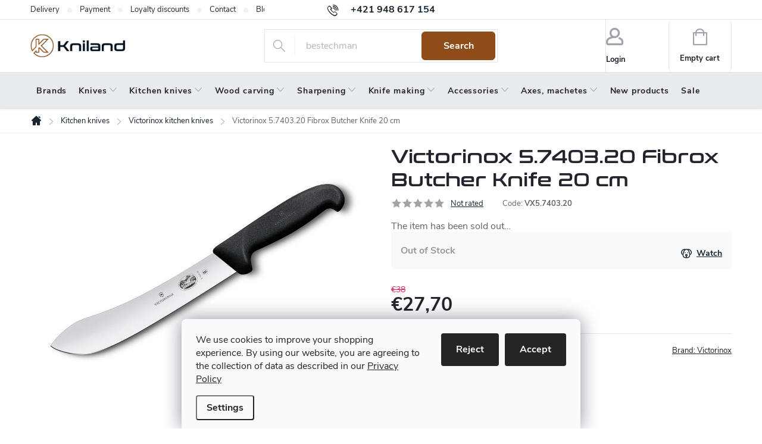

--- FILE ---
content_type: text/html; charset=utf-8
request_url: https://www.kniland.com/victorinox-kitchen-knives/victorinox-5-7403-20-fibrox-butcher-knife-20-cm/
body_size: 24822
content:
<!doctype html><html lang="en" dir="ltr" class="header-background-light external-fonts-loaded"><head><meta charset="utf-8" /><meta name="viewport" content="width=device-width,initial-scale=1" /><title>Victorinox 5.7403.20 Fibrox Butcher Knife 20 cm | Kniland.com - knives, sharpeners, axes</title><link rel="preconnect" href="https://cdn.myshoptet.com" /><link rel="dns-prefetch" href="https://cdn.myshoptet.com" /><link rel="preload" href="https://cdn.myshoptet.com/prj/dist/master/cms/libs/jquery/jquery-1.11.3.min.js" as="script" /><link href="https://cdn.myshoptet.com/prj/dist/master/cms/templates/frontend_templates/shared/css/font-face/source-sans-3.css" rel="stylesheet"><link href="https://cdn.myshoptet.com/prj/dist/master/cms/templates/frontend_templates/shared/css/font-face/exo-2.css" rel="stylesheet"><script>
dataLayer = [];
dataLayer.push({'shoptet' : {
    "pageId": 966,
    "pageType": "productDetail",
    "currency": "EUR",
    "currencyInfo": {
        "decimalSeparator": ",",
        "exchangeRate": 1,
        "priceDecimalPlaces": 2,
        "symbol": "\u20ac",
        "symbolLeft": 1,
        "thousandSeparator": " "
    },
    "language": "en",
    "projectId": 382160,
    "product": {
        "id": 14715,
        "guid": "3f7510c2-3632-11eb-8a65-0cc47a6c9c84",
        "hasVariants": false,
        "codes": [
            {
                "code": "VX5.7403.20"
            }
        ],
        "code": "VX5.7403.20",
        "name": "Victorinox 5.7403.20 Fibrox Butcher Knife 20 cm",
        "appendix": "",
        "weight": 0,
        "manufacturer": "Victorinox",
        "manufacturerGuid": "1EF5333A19F66E7E8B16DA0BA3DED3EE",
        "currentCategory": "Kitchen knives | Victorinox kitchen knives",
        "currentCategoryGuid": "b90798ae-0406-11e8-ae76-0cc47a6c92bc",
        "defaultCategory": "Kitchen knives | Victorinox kitchen knives",
        "defaultCategoryGuid": "b90798ae-0406-11e8-ae76-0cc47a6c92bc",
        "currency": "EUR",
        "priceWithVat": 27.699999999999999
    },
    "stocks": [
        {
            "id": "ext",
            "title": "Stock",
            "isDeliveryPoint": 0,
            "visibleOnEshop": 1
        }
    ],
    "cartInfo": {
        "id": null,
        "freeShipping": false,
        "freeShippingFrom": null,
        "leftToFreeGift": {
            "formattedPrice": "\u20ac0",
            "priceLeft": 0
        },
        "freeGift": false,
        "leftToFreeShipping": {
            "priceLeft": null,
            "dependOnRegion": null,
            "formattedPrice": null
        },
        "discountCoupon": [],
        "getNoBillingShippingPrice": {
            "withoutVat": 0,
            "vat": 0,
            "withVat": 0
        },
        "cartItems": [],
        "taxMode": "ORDINARY"
    },
    "cart": [],
    "customer": {
        "priceRatio": 1,
        "priceListId": 1,
        "groupId": null,
        "registered": false,
        "mainAccount": false
    }
}});
dataLayer.push({'cookie_consent' : {
    "marketing": "denied",
    "analytics": "denied"
}});
document.addEventListener('DOMContentLoaded', function() {
    shoptet.consent.onAccept(function(agreements) {
        if (agreements.length == 0) {
            return;
        }
        dataLayer.push({
            'cookie_consent' : {
                'marketing' : (agreements.includes(shoptet.config.cookiesConsentOptPersonalisation)
                    ? 'granted' : 'denied'),
                'analytics': (agreements.includes(shoptet.config.cookiesConsentOptAnalytics)
                    ? 'granted' : 'denied')
            },
            'event': 'cookie_consent'
        });
    });
});
</script>
<meta property="og:type" content="website"><meta property="og:site_name" content="kniland.com"><meta property="og:url" content="https://www.kniland.com/victorinox-kitchen-knives/victorinox-5-7403-20-fibrox-butcher-knife-20-cm/"><meta property="og:title" content="Victorinox 5.7403.20 Fibrox Butcher Knife 20 cm | Kniland.com - knives, sharpeners, axes"><meta name="author" content="Kniland.com"><meta name="web_author" content="Shoptet.sk"><meta name="dcterms.rightsHolder" content="www.kniland.com"><meta name="robots" content="index,follow"><meta property="og:image" content="https://cdn.myshoptet.com/usr/www.kniland.com/user/shop/big/14715_victorinox-5-7403-20-fibrox-butcher-knife-20-cm.jpg?5fca358c"><meta property="og:description" content="The loyalty discount does not apply to Victorinox products."><meta name="description" content="The loyalty discount does not apply to Victorinox products."><meta property="product:price:amount" content="27.7"><meta property="product:price:currency" content="EUR"><style>:root {--color-primary: #17242f;--color-primary-h: 208;--color-primary-s: 34%;--color-primary-l: 14%;--color-primary-hover: #17242f;--color-primary-hover-h: 208;--color-primary-hover-s: 34%;--color-primary-hover-l: 14%;--color-secondary: #8e4d18;--color-secondary-h: 27;--color-secondary-s: 71%;--color-secondary-l: 33%;--color-secondary-hover: #794215;--color-secondary-hover-h: 27;--color-secondary-hover-s: 70%;--color-secondary-hover-l: 28%;--color-tertiary: #ffffff;--color-tertiary-h: 0;--color-tertiary-s: 0%;--color-tertiary-l: 100%;--color-tertiary-hover: #ffffff;--color-tertiary-hover-h: 0;--color-tertiary-hover-s: 0%;--color-tertiary-hover-l: 100%;--color-header-background: #ffffff;--template-font: "Source Sans 3";--template-headings-font: "Exo 2";--header-background-url: url("[data-uri]");--cookies-notice-background: #F8FAFB;--cookies-notice-color: #252525;--cookies-notice-button-hover: #27263f;--cookies-notice-link-hover: #3b3a5f;--templates-update-management-preview-mode-content: "Template update preview is active for your browser."}</style>
    <script>var shoptet = shoptet || {};</script>
    <script src="https://cdn.myshoptet.com/prj/dist/master/shop/dist/main-3g-header.js.05f199e7fd2450312de2.js"></script>
<!-- User include --><!-- service 776(417) html code header -->
<link type="text/css" rel="stylesheet" media="all"  href="https://cdn.myshoptet.com/usr/paxio.myshoptet.com/user/documents/blank/style.css?v1602546"/>
<link href="https://cdn.myshoptet.com/prj/dist/master/shop/dist/font-shoptet-11.css.62c94c7785ff2cea73b2.css" rel="stylesheet">
<link href="https://cdn.myshoptet.com/usr/paxio.myshoptet.com/user/documents/blank/ikony.css?v9" rel="stylesheet">
<link type="text/css" rel="stylesheet" media="screen"  href="https://cdn.myshoptet.com/usr/paxio.myshoptet.com/user/documents/blank/preklady.css?v27" />
<link rel="stylesheet" href="https://cdn.myshoptet.com/usr/paxio.myshoptet.com/user/documents/blank/Slider/slick.css" />
<link rel="stylesheet" href="https://cdn.myshoptet.com/usr/paxio.myshoptet.com/user/documents/blank/Slider/slick-theme.css?v4" />
<link rel="stylesheet" href="https://cdn.myshoptet.com/usr/paxio.myshoptet.com/user/documents/blank/Slider/slick-classic.css?v3" />

<!-- api 498(150) html code header -->
<script async src="https://scripts.luigisbox.tech/LBX-573298.js"></script><meta name="luigisbox-tracker-id" content="473297-573298,en"/><script type="text/javascript">const isPlpEnabled = sessionStorage.getItem('lbPlpEnabled') === 'true';if (isPlpEnabled) {const style = document.createElement("style");style.type = "text/css";style.id = "lb-plp-style";style.textContent = `body.type-category #content-wrapper,body.type-search #content-wrapper,body.type-category #content,body.type-search #content,body.type-category #content-in,body.type-search #content-in,body.type-category #main-in,body.type-search #main-in {min-height: 100vh;}body.type-category #content-wrapper > *,body.type-search #content-wrapper > *,body.type-category #content > *,body.type-search #content > *,body.type-category #content-in > *,body.type-search #content-in > *,body.type-category #main-in > *,body.type-search #main-in > * {display: none;}`;document.head.appendChild(style);}</script>
<!-- service 659(306) html code header -->
<link rel="stylesheet" type="text/css" href="https://cdn.myshoptet.com/usr/fvstudio.myshoptet.com/user/documents/showmore/fv-studio-app-showmore.css?v=21.10.1">

<!-- project html code header -->
<link type="text/css" rel="stylesheet" media="screen" href="/user/documents/style.css?v6543212" />

<style>
.r-nadpis::before{content: "Recommended by customers according to the satisfaction survey for the last 90 days.";}
.en #productsAlternative::before {content: "You might also like?";}
.p-info-wrapper .availability-value .delivery-time > span::before {content: "Delivery to " !important;}
body.en .r-nadpis > div > a::after{display: none;}
@media screen and (min-width: 768px){
.id--9 .extras-wrap .extra.discount{text-align: right;max-width: none;}
}
.id--9 .extras-wrap .extra.discount > span::after{content: " (applies only to non-discounted items)";}
@media screen and (min-width: 768px) and (max-width: 1439px){
.id--9 .extras-wrap .extra.discount > span::after {display: block;}
}
</style>
<!-- /User include --><link rel="shortcut icon" href="/favicon.ico" type="image/x-icon" /><link rel="canonical" href="https://www.kniland.com/victorinox-kitchen-knives/victorinox-5-7403-20-fibrox-butcher-knife-20-cm/" />    <!-- Global site tag (gtag.js) - Google Analytics -->
    <script async src="https://www.googletagmanager.com/gtag/js?id=G-M8G91LYMGL"></script>
    <script>
        
        window.dataLayer = window.dataLayer || [];
        function gtag(){dataLayer.push(arguments);}
        

                    console.debug('default consent data');

            gtag('consent', 'default', {"ad_storage":"denied","analytics_storage":"denied","ad_user_data":"denied","ad_personalization":"denied","wait_for_update":500});
            dataLayer.push({
                'event': 'default_consent'
            });
        
        gtag('js', new Date());

        
                gtag('config', 'G-M8G91LYMGL', {"groups":"GA4","send_page_view":false,"content_group":"productDetail","currency":"EUR","page_language":"en"});
        
        
        
        
        
        
                    gtag('event', 'page_view', {"send_to":"GA4","page_language":"en","content_group":"productDetail","currency":"EUR"});
        
                gtag('set', 'currency', 'EUR');

        gtag('event', 'view_item', {
            "send_to": "UA",
            "items": [
                {
                    "id": "VX5.7403.20",
                    "name": "Victorinox 5.7403.20 Fibrox Butcher Knife 20 cm",
                    "category": "Kitchen knives \/ Victorinox kitchen knives",
                                        "brand": "Victorinox",
                                                            "price": 22.52
                }
            ]
        });
        
        
        
        
        
                    gtag('event', 'view_item', {"send_to":"GA4","page_language":"en","content_group":"productDetail","value":22.52,"currency":"EUR","items":[{"item_id":"VX5.7403.20","item_name":"Victorinox 5.7403.20 Fibrox Butcher Knife 20 cm","item_brand":"Victorinox","item_category":"Kitchen knives","item_category2":"Victorinox kitchen knives","price":22.52,"quantity":1,"index":0}]});
        
        
        
        
        
        
        
        document.addEventListener('DOMContentLoaded', function() {
            if (typeof shoptet.tracking !== 'undefined') {
                for (var id in shoptet.tracking.bannersList) {
                    gtag('event', 'view_promotion', {
                        "send_to": "UA",
                        "promotions": [
                            {
                                "id": shoptet.tracking.bannersList[id].id,
                                "name": shoptet.tracking.bannersList[id].name,
                                "position": shoptet.tracking.bannersList[id].position
                            }
                        ]
                    });
                }
            }

            shoptet.consent.onAccept(function(agreements) {
                if (agreements.length !== 0) {
                    console.debug('gtag consent accept');
                    var gtagConsentPayload =  {
                        'ad_storage': agreements.includes(shoptet.config.cookiesConsentOptPersonalisation)
                            ? 'granted' : 'denied',
                        'analytics_storage': agreements.includes(shoptet.config.cookiesConsentOptAnalytics)
                            ? 'granted' : 'denied',
                                                                                                'ad_user_data': agreements.includes(shoptet.config.cookiesConsentOptPersonalisation)
                            ? 'granted' : 'denied',
                        'ad_personalization': agreements.includes(shoptet.config.cookiesConsentOptPersonalisation)
                            ? 'granted' : 'denied',
                        };
                    console.debug('update consent data', gtagConsentPayload);
                    gtag('consent', 'update', gtagConsentPayload);
                    dataLayer.push(
                        { 'event': 'update_consent' }
                    );
                }
            });
        });
    </script>
</head><body class="desktop id-966 in-victorinox-kitchen-knives template-11 type-product type-detail one-column-body columns-3 blank-mode blank-mode-css ums_forms_redesign--off ums_a11y_category_page--on ums_discussion_rating_forms--off ums_flags_display_unification--on ums_a11y_login--on mobile-header-version-0">
        <div id="fb-root"></div>
        <script>
            window.fbAsyncInit = function() {
                FB.init({
//                    appId            : 'your-app-id',
                    autoLogAppEvents : true,
                    xfbml            : true,
                    version          : 'v19.0'
                });
            };
        </script>
        <script async defer crossorigin="anonymous" src="https://connect.facebook.net/en_US/sdk.js"></script>    <div class="siteCookies siteCookies--bottom siteCookies--light js-siteCookies" role="dialog" data-testid="cookiesPopup" data-nosnippet>
        <div class="siteCookies__form">
            <div class="siteCookies__content">
                <div class="siteCookies__text">
                    <span>We use cookies to improve your shopping experience. </span><span>By using our website, you are agreeing to the collection of data as described in our <a href="/privacy-policy/" target="_blank" rel="noopener noreferrer">Privacy Policy</a></span>
                </div>
                <p class="siteCookies__links">
                    <button class="siteCookies__link js-cookies-settings" aria-label="Cookies settings" data-testid="cookiesSettings">Settings</button>
                </p>
            </div>
            <div class="siteCookies__buttonWrap">
                                    <button class="siteCookies__button js-cookiesConsentSubmit" value="reject" aria-label="Reject cookies" data-testid="buttonCookiesReject">Reject</button>
                                <button class="siteCookies__button js-cookiesConsentSubmit" value="all" aria-label="Accept cookies" data-testid="buttonCookiesAccept">Accept</button>
            </div>
        </div>
        <script>
            document.addEventListener("DOMContentLoaded", () => {
                const siteCookies = document.querySelector('.js-siteCookies');
                document.addEventListener("scroll", shoptet.common.throttle(() => {
                    const st = document.documentElement.scrollTop;
                    if (st > 1) {
                        siteCookies.classList.add('siteCookies--scrolled');
                    } else {
                        siteCookies.classList.remove('siteCookies--scrolled');
                    }
                }, 100));
            });
        </script>
    </div>
<a href="#content" class="skip-link sr-only">Skip to content</a><div class="overall-wrapper"><div class="user-action"><div class="container">
    <div class="user-action-in">
                    <div id="login" class="user-action-login popup-widget login-widget" role="dialog" aria-labelledby="loginHeading">
        <div class="popup-widget-inner">
                            <h2 id="loginHeading">Login to your account</h2><div id="customerLogin"><form action="/action/Customer/Login/" method="post" id="formLoginIncluded" class="csrf-enabled formLogin" data-testid="formLogin"><input type="hidden" name="referer" value="" /><div class="form-group"><div class="input-wrapper email js-validated-element-wrapper no-label"><input type="email" name="email" class="form-control" autofocus placeholder="E-mail Address (eg. John@myemail.com)" data-testid="inputEmail" autocomplete="email" required /></div></div><div class="form-group"><div class="input-wrapper password js-validated-element-wrapper no-label"><input type="password" name="password" class="form-control" placeholder="Password" data-testid="inputPassword" autocomplete="current-password" required /><span class="no-display">You cannot fill out this field</span><input type="text" name="surname" value="" class="no-display" /></div></div><div class="form-group"><div class="login-wrapper"><button type="submit" class="btn btn-secondary btn-text btn-login" data-testid="buttonSubmit">Login</button><div class="password-helper"><a href="/registration/" data-testid="signup" rel="nofollow">New registration</a><a href="/client-center/forgotten-password/" rel="nofollow">Forgotten password</a></div></div></div></form>
</div>                    </div>
    </div>

                            <div id="cart-widget" class="user-action-cart popup-widget cart-widget loader-wrapper" data-testid="popupCartWidget" role="dialog" aria-hidden="true">
    <div class="popup-widget-inner cart-widget-inner place-cart-here">
        <div class="loader-overlay">
            <div class="loader"></div>
        </div>
    </div>

    <div class="cart-widget-button">
        <a href="/cart/" class="btn btn-conversion" id="continue-order-button" rel="nofollow" data-testid="buttonNextStep">Proceed to cart</a>
    </div>
</div>
            </div>
</div>
</div><div class="top-navigation-bar" data-testid="topNavigationBar">

    <div class="container">

        <div class="top-navigation-contacts">
            <strong>Customer support:</strong><a href="tel:+421948617154" class="project-phone" aria-label="Call +421948617154" data-testid="contactboxPhone"><span>+421 948 617 154</span></a><a href="mailto:info@kniland.com" class="project-email" data-testid="contactboxEmail"><span>info@kniland.com</span></a>        </div>

                            <div class="top-navigation-menu">
                <div class="top-navigation-menu-trigger"></div>
                <ul class="top-navigation-bar-menu">
                                            <li class="top-navigation-menu-item-820">
                            <a href="/delivery/">Delivery</a>
                        </li>
                                            <li class="top-navigation-menu-item-1374">
                            <a href="/payment/">Payment</a>
                        </li>
                                            <li class="top-navigation-menu-item-881">
                            <a href="/loyalty-discount/">Loyalty discounts</a>
                        </li>
                                            <li class="top-navigation-menu-item-29">
                            <a href="/contacts/">Contact</a>
                        </li>
                                            <li class="top-navigation-menu-item-1725">
                            <a href="/blog/">Blog</a>
                        </li>
                                            <li class="top-navigation-menu-item-826">
                            <a href="/returns/">Returns</a>
                        </li>
                                            <li class="top-navigation-menu-item-829">
                            <a href="/warranty/">Warranty</a>
                        </li>
                                            <li class="top-navigation-menu-item-850">
                            <a href="/terms-and-conditions/">Terms and Conditions</a>
                        </li>
                                            <li class="top-navigation-menu-item-1101">
                            <a href="/privacy-policy/">Privacy policy</a>
                        </li>
                                            <li class="top-navigation-menu-item-2150">
                            <a href="/about-us-world-of-sharp-tools/">About us</a>
                        </li>
                                    </ul>
                <ul class="top-navigation-bar-menu-helper"></ul>
            </div>
        
        <div class="top-navigation-tools">
            <div class="responsive-tools">
                <a href="#" class="toggle-window" data-target="search" aria-label="Search" data-testid="linkSearchIcon"></a>
                                                            <a href="#" class="toggle-window" data-target="login"></a>
                                                    <a href="#" class="toggle-window" data-target="navigation" aria-label="Menu" data-testid="hamburgerMenu"></a>
            </div>
                        <button class="top-nav-button top-nav-button-login toggle-window" type="button" data-target="login" aria-haspopup="dialog" aria-controls="login" aria-expanded="false" data-testid="signin"><span>Login</span></button>        </div>

    </div>

</div>
<header id="header"><div class="container navigation-wrapper">
    <div class="header-top">
        <div class="site-name-wrapper">
            <div class="site-name"><a href="/" data-testid="linkWebsiteLogo"><img src="https://cdn.myshoptet.com/usr/www.kniland.com/user/logos/logo_web_aktualne_november.png" alt="Kniland.com" fetchpriority="low" /></a></div>        </div>
        <div class="search" itemscope itemtype="https://schema.org/WebSite">
            <meta itemprop="headline" content="Victorinox kitchen knives"/><meta itemprop="url" content="https://www.kniland.com"/><meta itemprop="text" content="The loyalty discount does not apply to Victorinox products."/>            <form action="/action/ProductSearch/prepareString/" method="post"
    id="formSearchForm" class="search-form compact-form js-search-main"
    itemprop="potentialAction" itemscope itemtype="https://schema.org/SearchAction" data-testid="searchForm">
    <fieldset>
        <meta itemprop="target"
            content="https://www.kniland.com/search/?string={string}"/>
        <input type="hidden" name="language" value="en"/>
        
            
<input
    type="search"
    name="string"
        class="query-input form-control search-input js-search-input"
    placeholder="Search term"
    autocomplete="off"
    required
    itemprop="query-input"
    aria-label="Search"
    data-testid="searchInput"
>
            <button type="submit" class="btn btn-default" data-testid="searchBtn">Search</button>
        
    </fieldset>
</form>
        </div>
        <div class="navigation-buttons">
                
    <a href="/cart/" class="btn btn-icon toggle-window cart-count" data-target="cart" data-hover="true" data-redirect="true" data-testid="headerCart" rel="nofollow" aria-haspopup="dialog" aria-expanded="false" aria-controls="cart-widget">
        
                <span class="sr-only">Shopping cart</span>
        
            <span class="cart-price visible-lg-inline-block" data-testid="headerCartPrice">
                                    Empty cart                            </span>
        
    
            </a>
        </div>
    </div>
    <nav id="navigation" aria-label="Main menu" data-collapsible="true"><div class="navigation-in menu"><ul class="menu-level-1" role="menubar" data-testid="headerMenuItems"><li class="menu-item-911" role="none"><a href="/brands/" data-testid="headerMenuItem" role="menuitem" aria-expanded="false"><b>Brands</b></a></li>
<li class="menu-item-808 ext" role="none"><a href="/knives/" data-testid="headerMenuItem" role="menuitem" aria-haspopup="true" aria-expanded="false"><b>Knives</b><span class="submenu-arrow"></span></a><ul class="menu-level-2" aria-label="Knives" tabindex="-1" role="menu"><li class="menu-item-1380" role="none"><a href="/all-knives/" class="menu-image" data-testid="headerMenuItem" tabindex="-1" aria-hidden="true"><img src="data:image/svg+xml,%3Csvg%20width%3D%22140%22%20height%3D%22100%22%20xmlns%3D%22http%3A%2F%2Fwww.w3.org%2F2000%2Fsvg%22%3E%3C%2Fsvg%3E" alt="" aria-hidden="true" width="140" height="100"  data-src="https://cdn.myshoptet.com/usr/www.kniland.com/user/categories/thumb/podkategoria_vsetky_noze-min.jpg" fetchpriority="low" /></a><div><a href="/all-knives/" data-testid="headerMenuItem" role="menuitem"><span>All knives</span></a>
                        </div></li><li class="menu-item-730" role="none"><a href="/fixed-blade-knives/" class="menu-image" data-testid="headerMenuItem" tabindex="-1" aria-hidden="true"><img src="data:image/svg+xml,%3Csvg%20width%3D%22140%22%20height%3D%22100%22%20xmlns%3D%22http%3A%2F%2Fwww.w3.org%2F2000%2Fsvg%22%3E%3C%2Fsvg%3E" alt="" aria-hidden="true" width="140" height="100"  data-src="https://cdn.myshoptet.com/usr/www.kniland.com/user/categories/thumb/noze_s_pevnou_cepelou-min.jpg" fetchpriority="low" /></a><div><a href="/fixed-blade-knives/" data-testid="headerMenuItem" role="menuitem"><span>Fixed blade knives FAV</span></a>
                        </div></li><li class="menu-item-709" role="none"><a href="/folding-knives/" class="menu-image" data-testid="headerMenuItem" tabindex="-1" aria-hidden="true"><img src="data:image/svg+xml,%3Csvg%20width%3D%22140%22%20height%3D%22100%22%20xmlns%3D%22http%3A%2F%2Fwww.w3.org%2F2000%2Fsvg%22%3E%3C%2Fsvg%3E" alt="" aria-hidden="true" width="140" height="100"  data-src="https://cdn.myshoptet.com/usr/www.kniland.com/user/categories/thumb/hunter_pro_-_zatvaracie_noze-min.jpg" fetchpriority="low" /></a><div><a href="/folding-knives/" data-testid="headerMenuItem" role="menuitem"><span>Folding knives FAV</span></a>
                        </div></li><li class="menu-item-703" role="none"><a href="/hunting-knives/" class="menu-image" data-testid="headerMenuItem" tabindex="-1" aria-hidden="true"><img src="data:image/svg+xml,%3Csvg%20width%3D%22140%22%20height%3D%22100%22%20xmlns%3D%22http%3A%2F%2Fwww.w3.org%2F2000%2Fsvg%22%3E%3C%2Fsvg%3E" alt="" aria-hidden="true" width="140" height="100"  data-src="https://cdn.myshoptet.com/usr/www.kniland.com/user/categories/thumb/lovecke_noze-min.jpg" fetchpriority="low" /></a><div><a href="/hunting-knives/" data-testid="headerMenuItem" role="menuitem"><span>Hunting knives</span></a>
                        </div></li><li class="menu-item-832" role="none"><a href="/bushcraft-knives/" class="menu-image" data-testid="headerMenuItem" tabindex="-1" aria-hidden="true"><img src="data:image/svg+xml,%3Csvg%20width%3D%22140%22%20height%3D%22100%22%20xmlns%3D%22http%3A%2F%2Fwww.w3.org%2F2000%2Fsvg%22%3E%3C%2Fsvg%3E" alt="" aria-hidden="true" width="140" height="100"  data-src="https://cdn.myshoptet.com/usr/www.kniland.com/user/categories/thumb/huron_-_outdoor_noze-min.jpg" fetchpriority="low" /></a><div><a href="/bushcraft-knives/" data-testid="headerMenuItem" role="menuitem"><span>Bushcraft knives</span></a>
                        </div></li><li class="menu-item-893" role="none"><a href="/edc-knives/" class="menu-image" data-testid="headerMenuItem" tabindex="-1" aria-hidden="true"><img src="data:image/svg+xml,%3Csvg%20width%3D%22140%22%20height%3D%22100%22%20xmlns%3D%22http%3A%2F%2Fwww.w3.org%2F2000%2Fsvg%22%3E%3C%2Fsvg%3E" alt="" aria-hidden="true" width="140" height="100"  data-src="https://cdn.myshoptet.com/usr/www.kniland.com/user/categories/thumb/pocket_duty_-_edc-min.jpg" fetchpriority="low" /></a><div><a href="/edc-knives/" data-testid="headerMenuItem" role="menuitem"><span>EDC knives</span></a>
                        </div></li><li class="menu-item-1409" role="none"><a href="/scandinavian-knives/" class="menu-image" data-testid="headerMenuItem" tabindex="-1" aria-hidden="true"><img src="data:image/svg+xml,%3Csvg%20width%3D%22140%22%20height%3D%22100%22%20xmlns%3D%22http%3A%2F%2Fwww.w3.org%2F2000%2Fsvg%22%3E%3C%2Fsvg%3E" alt="" aria-hidden="true" width="140" height="100"  data-src="https://cdn.myshoptet.com/usr/www.kniland.com/user/categories/thumb/podkategoria_skandinavske_noze_1.jpg" fetchpriority="low" /></a><div><a href="/scandinavian-knives/" data-testid="headerMenuItem" role="menuitem"><span>Scandinavian knives</span></a>
                        </div></li><li class="menu-item-697 has-third-level" role="none"><a href="/swiss-pocket-knives/" class="menu-image" data-testid="headerMenuItem" tabindex="-1" aria-hidden="true"><img src="data:image/svg+xml,%3Csvg%20width%3D%22140%22%20height%3D%22100%22%20xmlns%3D%22http%3A%2F%2Fwww.w3.org%2F2000%2Fsvg%22%3E%3C%2Fsvg%3E" alt="" aria-hidden="true" width="140" height="100"  data-src="https://cdn.myshoptet.com/usr/www.kniland.com/user/categories/thumb/huntsman_cerveny_-_svajciarske_noze-min.jpg" fetchpriority="low" /></a><div><a href="/swiss-pocket-knives/" data-testid="headerMenuItem" role="menuitem"><span>Swiss pocket knives and Multifunctional knives</span></a>
                                                    <ul class="menu-level-3" role="menu">
                                                                    <li class="menu-item-2165" role="none">
                                        <a href="/victorinox--knives/" data-testid="headerMenuItem" role="menuitem">
                                            Victorinox  knives</a>                                    </li>
                                                            </ul>
                        </div></li><li class="menu-item-1921" role="none"><a href="/survival-knives/" class="menu-image" data-testid="headerMenuItem" tabindex="-1" aria-hidden="true"><img src="data:image/svg+xml,%3Csvg%20width%3D%22140%22%20height%3D%22100%22%20xmlns%3D%22http%3A%2F%2Fwww.w3.org%2F2000%2Fsvg%22%3E%3C%2Fsvg%3E" alt="" aria-hidden="true" width="140" height="100"  data-src="https://cdn.myshoptet.com/usr/www.kniland.com/user/categories/thumb/no__e_na_pre__itie.jpg" fetchpriority="low" /></a><div><a href="/survival-knives/" data-testid="headerMenuItem" role="menuitem"><span>Survival knives</span></a>
                        </div></li><li class="menu-item-993" role="none"><a href="/neck-knives/" class="menu-image" data-testid="headerMenuItem" tabindex="-1" aria-hidden="true"><img src="data:image/svg+xml,%3Csvg%20width%3D%22140%22%20height%3D%22100%22%20xmlns%3D%22http%3A%2F%2Fwww.w3.org%2F2000%2Fsvg%22%3E%3C%2Fsvg%3E" alt="" aria-hidden="true" width="140" height="100"  data-src="https://cdn.myshoptet.com/usr/www.kniland.com/user/categories/thumb/noze_na_krk-min.jpg" fetchpriority="low" /></a><div><a href="/neck-knives/" data-testid="headerMenuItem" role="menuitem"><span>Neck knives</span></a>
                        </div></li><li class="menu-item-739" role="none"><a href="/fishing-filleting-knives/" class="menu-image" data-testid="headerMenuItem" tabindex="-1" aria-hidden="true"><img src="data:image/svg+xml,%3Csvg%20width%3D%22140%22%20height%3D%22100%22%20xmlns%3D%22http%3A%2F%2Fwww.w3.org%2F2000%2Fsvg%22%3E%3C%2Fsvg%3E" alt="" aria-hidden="true" width="140" height="100"  data-src="https://cdn.myshoptet.com/usr/www.kniland.com/user/categories/thumb/rybarske_noze-min.jpg" fetchpriority="low" /></a><div><a href="/fishing-filleting-knives/" data-testid="headerMenuItem" role="menuitem"><span>Fishing and filleting knives</span></a>
                        </div></li><li class="menu-item-715" role="none"><a href="/mushroom-gardening-knives/" class="menu-image" data-testid="headerMenuItem" tabindex="-1" aria-hidden="true"><img src="data:image/svg+xml,%3Csvg%20width%3D%22140%22%20height%3D%22100%22%20xmlns%3D%22http%3A%2F%2Fwww.w3.org%2F2000%2Fsvg%22%3E%3C%2Fsvg%3E" alt="" aria-hidden="true" width="140" height="100"  data-src="https://cdn.myshoptet.com/usr/www.kniland.com/user/categories/thumb/hubarske-min.jpg" fetchpriority="low" /></a><div><a href="/mushroom-gardening-knives/" data-testid="headerMenuItem" role="menuitem"><span>Mushroom knives</span></a>
                        </div></li><li class="menu-item-2162" role="none"><a href="/gardening-and-grafting-knives/" class="menu-image" data-testid="headerMenuItem" tabindex="-1" aria-hidden="true"><img src="data:image/svg+xml,%3Csvg%20width%3D%22140%22%20height%3D%22100%22%20xmlns%3D%22http%3A%2F%2Fwww.w3.org%2F2000%2Fsvg%22%3E%3C%2Fsvg%3E" alt="" aria-hidden="true" width="140" height="100"  data-src="https://cdn.myshoptet.com/usr/www.kniland.com/user/categories/thumb/z__hradn__cky_n_____kategoria1.jpg" fetchpriority="low" /></a><div><a href="/gardening-and-grafting-knives/" data-testid="headerMenuItem" role="menuitem"><span>Gardening and grafting knives</span></a>
                        </div></li><li class="menu-item-712" role="none"><a href="/automatic-knives/" class="menu-image" data-testid="headerMenuItem" tabindex="-1" aria-hidden="true"><img src="data:image/svg+xml,%3Csvg%20width%3D%22140%22%20height%3D%22100%22%20xmlns%3D%22http%3A%2F%2Fwww.w3.org%2F2000%2Fsvg%22%3E%3C%2Fsvg%3E" alt="" aria-hidden="true" width="140" height="100"  data-src="https://cdn.myshoptet.com/usr/www.kniland.com/user/categories/thumb/vyskakovacie_noze-min.jpg" fetchpriority="low" /></a><div><a href="/automatic-knives/" data-testid="headerMenuItem" role="menuitem"><span>Automatic knives</span></a>
                        </div></li><li class="menu-item-736" role="none"><a href="/karambit-knives/" class="menu-image" data-testid="headerMenuItem" tabindex="-1" aria-hidden="true"><img src="data:image/svg+xml,%3Csvg%20width%3D%22140%22%20height%3D%22100%22%20xmlns%3D%22http%3A%2F%2Fwww.w3.org%2F2000%2Fsvg%22%3E%3C%2Fsvg%3E" alt="" aria-hidden="true" width="140" height="100"  data-src="https://cdn.myshoptet.com/usr/www.kniland.com/user/categories/thumb/karambit-min.jpg" fetchpriority="low" /></a><div><a href="/karambit-knives/" data-testid="headerMenuItem" role="menuitem"><span>Karambit knives</span></a>
                        </div></li><li class="menu-item-799" role="none"><a href="/butterfly-balisong-knives/" class="menu-image" data-testid="headerMenuItem" tabindex="-1" aria-hidden="true"><img src="data:image/svg+xml,%3Csvg%20width%3D%22140%22%20height%3D%22100%22%20xmlns%3D%22http%3A%2F%2Fwww.w3.org%2F2000%2Fsvg%22%3E%3C%2Fsvg%3E" alt="" aria-hidden="true" width="140" height="100"  data-src="https://cdn.myshoptet.com/usr/www.kniland.com/user/categories/thumb/motyliky-min.jpg" fetchpriority="low" /></a><div><a href="/butterfly-balisong-knives/" data-testid="headerMenuItem" role="menuitem"><span>Butterfly knives</span></a>
                        </div></li><li class="menu-item-742" role="none"><a href="/throwing-knives/" class="menu-image" data-testid="headerMenuItem" tabindex="-1" aria-hidden="true"><img src="data:image/svg+xml,%3Csvg%20width%3D%22140%22%20height%3D%22100%22%20xmlns%3D%22http%3A%2F%2Fwww.w3.org%2F2000%2Fsvg%22%3E%3C%2Fsvg%3E" alt="" aria-hidden="true" width="140" height="100"  data-src="https://cdn.myshoptet.com/usr/www.kniland.com/user/categories/thumb/vrhacie_noze-min.jpg" fetchpriority="low" /></a><div><a href="/throwing-knives/" data-testid="headerMenuItem" role="menuitem"><span>Throwing knives</span></a>
                        </div></li><li class="menu-item-1918" role="none"><a href="/rescue-knives/" class="menu-image" data-testid="headerMenuItem" tabindex="-1" aria-hidden="true"><img src="data:image/svg+xml,%3Csvg%20width%3D%22140%22%20height%3D%22100%22%20xmlns%3D%22http%3A%2F%2Fwww.w3.org%2F2000%2Fsvg%22%3E%3C%2Fsvg%3E" alt="" aria-hidden="true" width="140" height="100"  data-src="https://cdn.myshoptet.com/usr/www.kniland.com/user/categories/thumb/zachranarske-noze-kategoria.jpg" fetchpriority="low" /></a><div><a href="/rescue-knives/" data-testid="headerMenuItem" role="menuitem"><span>Rescue knives</span></a>
                        </div></li><li class="menu-item-856" role="none"><a href="/gift-knives/" class="menu-image" data-testid="headerMenuItem" tabindex="-1" aria-hidden="true"><img src="data:image/svg+xml,%3Csvg%20width%3D%22140%22%20height%3D%22100%22%20xmlns%3D%22http%3A%2F%2Fwww.w3.org%2F2000%2Fsvg%22%3E%3C%2Fsvg%3E" alt="" aria-hidden="true" width="140" height="100"  data-src="https://cdn.myshoptet.com/usr/www.kniland.com/user/categories/thumb/darcekove_noze-min.jpg" fetchpriority="low" /></a><div><a href="/gift-knives/" data-testid="headerMenuItem" role="menuitem"><span>Gift knives</span></a>
                        </div></li><li class="menu-item-945" role="none"><a href="/multitools/" class="menu-image" data-testid="headerMenuItem" tabindex="-1" aria-hidden="true"><img src="data:image/svg+xml,%3Csvg%20width%3D%22140%22%20height%3D%22100%22%20xmlns%3D%22http%3A%2F%2Fwww.w3.org%2F2000%2Fsvg%22%3E%3C%2Fsvg%3E" alt="" aria-hidden="true" width="140" height="100"  data-src="https://cdn.myshoptet.com/usr/www.kniland.com/user/categories/thumb/podkategoria-multitool-min.jpg" fetchpriority="low" /></a><div><a href="/multitools/" data-testid="headerMenuItem" role="menuitem"><span>Multi-tools</span></a>
                        </div></li></ul></li>
<li class="menu-item-700 ext" role="none"><a href="/kitchen-knives/" data-testid="headerMenuItem" role="menuitem" aria-haspopup="true" aria-expanded="false"><b>Kitchen knives</b><span class="submenu-arrow"></span></a><ul class="menu-level-2" aria-label="Kitchen knives" tabindex="-1" role="menu"><li class="menu-item-1053" role="none"><a href="/kitchen-knife-sets/" class="menu-image" data-testid="headerMenuItem" tabindex="-1" aria-hidden="true"><img src="data:image/svg+xml,%3Csvg%20width%3D%22140%22%20height%3D%22100%22%20xmlns%3D%22http%3A%2F%2Fwww.w3.org%2F2000%2Fsvg%22%3E%3C%2Fsvg%3E" alt="" aria-hidden="true" width="140" height="100"  data-src="https://cdn.myshoptet.com/usr/www.kniland.com/user/categories/thumb/podkategoria-sady-kuchynskych-nozov-min.jpg" fetchpriority="low" /></a><div><a href="/kitchen-knife-sets/" data-testid="headerMenuItem" role="menuitem"><span>Kitchen knife sets</span></a>
                        </div></li><li class="menu-item-1014 has-third-level" role="none"><a href="/japanese-knives/" class="menu-image" data-testid="headerMenuItem" tabindex="-1" aria-hidden="true"><img src="data:image/svg+xml,%3Csvg%20width%3D%22140%22%20height%3D%22100%22%20xmlns%3D%22http%3A%2F%2Fwww.w3.org%2F2000%2Fsvg%22%3E%3C%2Fsvg%3E" alt="" aria-hidden="true" width="140" height="100"  data-src="https://cdn.myshoptet.com/usr/www.kniland.com/user/categories/thumb/japonske_noze-min.jpg" fetchpriority="low" /></a><div><a href="/japanese-knives/" data-testid="headerMenuItem" role="menuitem"><span>Japanese knives</span></a>
                                                    <ul class="menu-level-3" role="menu">
                                                                    <li class="menu-item-1451" role="none">
                                        <a href="/deba-knives/" data-testid="headerMenuItem" role="menuitem">
                                            Deba</a>,                                    </li>
                                                                    <li class="menu-item-1439" role="none">
                                        <a href="/gyuto-knives/" data-testid="headerMenuItem" role="menuitem">
                                            Gyuto</a>,                                    </li>
                                                                    <li class="menu-item-1424" role="none">
                                        <a href="/kiritsuke-knives/" data-testid="headerMenuItem" role="menuitem">
                                            Kiritsuke</a>,                                    </li>
                                                                    <li class="menu-item-1442" role="none">
                                        <a href="/nakiri-knives/" data-testid="headerMenuItem" role="menuitem">
                                            Nakiri</a>,                                    </li>
                                                                    <li class="menu-item-1436" role="none">
                                        <a href="/petty-knives/" data-testid="headerMenuItem" role="menuitem">
                                            Petty</a>,                                    </li>
                                                                    <li class="menu-item-1445" role="none">
                                        <a href="/santoku-knives/" data-testid="headerMenuItem" role="menuitem">
                                            Santoku</a>,                                    </li>
                                                                    <li class="menu-item-1463" role="none">
                                        <a href="/sujihiki-knives/" data-testid="headerMenuItem" role="menuitem">
                                            Sujihiki</a>,                                    </li>
                                                                    <li class="menu-item-1797" role="none">
                                        <a href="/usuba-knives/" data-testid="headerMenuItem" role="menuitem">
                                            Usuba knives</a>,                                    </li>
                                                                    <li class="menu-item-1454" role="none">
                                        <a href="/yanagiba-knives/" data-testid="headerMenuItem" role="menuitem">
                                            Yanagiba</a>,                                    </li>
                                                                    <li class="menu-item-2063" role="none">
                                        <a href="/japanese-knife-sets/" data-testid="headerMenuItem" role="menuitem">
                                            Japanese knife sets</a>,                                    </li>
                                                                    <li class="menu-item-1927" role="none">
                                        <a href="/saya-japanese-knife-sheath/" data-testid="headerMenuItem" role="menuitem">
                                            Saya - Japanese knife sheath</a>                                    </li>
                                                            </ul>
                        </div></li><li class="menu-item-1011" role="none"><a href="/chef-knives/" class="menu-image" data-testid="headerMenuItem" tabindex="-1" aria-hidden="true"><img src="data:image/svg+xml,%3Csvg%20width%3D%22140%22%20height%3D%22100%22%20xmlns%3D%22http%3A%2F%2Fwww.w3.org%2F2000%2Fsvg%22%3E%3C%2Fsvg%3E" alt="" aria-hidden="true" width="140" height="100"  data-src="https://cdn.myshoptet.com/usr/www.kniland.com/user/categories/thumb/kucharske_noze-min.jpg" fetchpriority="low" /></a><div><a href="/chef-knives/" data-testid="headerMenuItem" role="menuitem"><span>Chef&#039;s knives FAV</span></a>
                        </div></li><li class="menu-item-1029" role="none"><a href="/butcher-knives/" class="menu-image" data-testid="headerMenuItem" tabindex="-1" aria-hidden="true"><img src="data:image/svg+xml,%3Csvg%20width%3D%22140%22%20height%3D%22100%22%20xmlns%3D%22http%3A%2F%2Fwww.w3.org%2F2000%2Fsvg%22%3E%3C%2Fsvg%3E" alt="" aria-hidden="true" width="140" height="100"  data-src="https://cdn.myshoptet.com/usr/www.kniland.com/user/categories/thumb/masiarske_noze-min.jpg" fetchpriority="low" /></a><div><a href="/butcher-knives/" data-testid="headerMenuItem" role="menuitem"><span>Butcher knives</span></a>
                        </div></li><li class="menu-item-1020" role="none"><a href="/filleting-knives/" class="menu-image" data-testid="headerMenuItem" tabindex="-1" aria-hidden="true"><img src="data:image/svg+xml,%3Csvg%20width%3D%22140%22%20height%3D%22100%22%20xmlns%3D%22http%3A%2F%2Fwww.w3.org%2F2000%2Fsvg%22%3E%3C%2Fsvg%3E" alt="" aria-hidden="true" width="140" height="100"  data-src="https://cdn.myshoptet.com/usr/www.kniland.com/user/categories/thumb/rybarske_noze-min-1.jpg" fetchpriority="low" /></a><div><a href="/filleting-knives/" data-testid="headerMenuItem" role="menuitem"><span>Filleting knives</span></a>
                        </div></li><li class="menu-item-1026" role="none"><a href="/utility-kitchen-knives/" class="menu-image" data-testid="headerMenuItem" tabindex="-1" aria-hidden="true"><img src="data:image/svg+xml,%3Csvg%20width%3D%22140%22%20height%3D%22100%22%20xmlns%3D%22http%3A%2F%2Fwww.w3.org%2F2000%2Fsvg%22%3E%3C%2Fsvg%3E" alt="" aria-hidden="true" width="140" height="100"  data-src="https://cdn.myshoptet.com/usr/www.kniland.com/user/categories/thumb/univerzalne_kuchynske_noze-min.jpg" fetchpriority="low" /></a><div><a href="/utility-kitchen-knives/" data-testid="headerMenuItem" role="menuitem"><span>Utility kitchen knives</span></a>
                        </div></li><li class="menu-item-1023 has-third-level" role="none"><a href="/paring-knives/" class="menu-image" data-testid="headerMenuItem" tabindex="-1" aria-hidden="true"><img src="data:image/svg+xml,%3Csvg%20width%3D%22140%22%20height%3D%22100%22%20xmlns%3D%22http%3A%2F%2Fwww.w3.org%2F2000%2Fsvg%22%3E%3C%2Fsvg%3E" alt="" aria-hidden="true" width="140" height="100"  data-src="https://cdn.myshoptet.com/usr/www.kniland.com/user/categories/thumb/no__e_na_zeleninu.jpg" fetchpriority="low" /></a><div><a href="/paring-knives/" data-testid="headerMenuItem" role="menuitem"><span>Paring knives</span></a>
                                                    <ul class="menu-level-3" role="menu">
                                                                    <li class="menu-item-2396" role="none">
                                        <a href="/tomato-knives/" data-testid="headerMenuItem" role="menuitem">
                                            Tomato knives</a>                                    </li>
                                                            </ul>
                        </div></li><li class="menu-item-1017" role="none"><a href="/bread-knives/" class="menu-image" data-testid="headerMenuItem" tabindex="-1" aria-hidden="true"><img src="data:image/svg+xml,%3Csvg%20width%3D%22140%22%20height%3D%22100%22%20xmlns%3D%22http%3A%2F%2Fwww.w3.org%2F2000%2Fsvg%22%3E%3C%2Fsvg%3E" alt="" aria-hidden="true" width="140" height="100"  data-src="https://cdn.myshoptet.com/usr/www.kniland.com/user/categories/thumb/noze_na_chlieb-min.jpg" fetchpriority="low" /></a><div><a href="/bread-knives/" data-testid="headerMenuItem" role="menuitem"><span>Bread knives</span></a>
                        </div></li><li class="menu-item-1845" role="none"><a href="/carving-knives/" class="menu-image" data-testid="headerMenuItem" tabindex="-1" aria-hidden="true"><img src="data:image/svg+xml,%3Csvg%20width%3D%22140%22%20height%3D%22100%22%20xmlns%3D%22http%3A%2F%2Fwww.w3.org%2F2000%2Fsvg%22%3E%3C%2Fsvg%3E" alt="" aria-hidden="true" width="140" height="100"  data-src="https://cdn.myshoptet.com/usr/www.kniland.com/user/categories/thumb/01-category-platkovacie-noze.jpg" fetchpriority="low" /></a><div><a href="/carving-knives/" data-testid="headerMenuItem" role="menuitem"><span>Carving knives</span></a>
                        </div></li><li class="menu-item-1178" role="none"><a href="/cleavers/" class="menu-image" data-testid="headerMenuItem" tabindex="-1" aria-hidden="true"><img src="data:image/svg+xml,%3Csvg%20width%3D%22140%22%20height%3D%22100%22%20xmlns%3D%22http%3A%2F%2Fwww.w3.org%2F2000%2Fsvg%22%3E%3C%2Fsvg%3E" alt="" aria-hidden="true" width="140" height="100"  data-src="https://cdn.myshoptet.com/usr/www.kniland.com/user/categories/thumb/podkategoria-sekaciky-min.jpg" fetchpriority="low" /></a><div><a href="/cleavers/" data-testid="headerMenuItem" role="menuitem"><span>Cleavers</span></a>
                        </div></li><li class="menu-item-2030" role="none"><a href="/steak-knives/" class="menu-image" data-testid="headerMenuItem" tabindex="-1" aria-hidden="true"><img src="data:image/svg+xml,%3Csvg%20width%3D%22140%22%20height%3D%22100%22%20xmlns%3D%22http%3A%2F%2Fwww.w3.org%2F2000%2Fsvg%22%3E%3C%2Fsvg%3E" alt="" aria-hidden="true" width="140" height="100"  data-src="https://cdn.myshoptet.com/usr/www.kniland.com/user/categories/thumb/n_____na_steak.jpg" fetchpriority="low" /></a><div><a href="/steak-knives/" data-testid="headerMenuItem" role="menuitem"><span>Steak knives</span></a>
                        </div></li><li class="menu-item-2027" role="none"><a href="/meat-forks/" class="menu-image" data-testid="headerMenuItem" tabindex="-1" aria-hidden="true"><img src="data:image/svg+xml,%3Csvg%20width%3D%22140%22%20height%3D%22100%22%20xmlns%3D%22http%3A%2F%2Fwww.w3.org%2F2000%2Fsvg%22%3E%3C%2Fsvg%3E" alt="" aria-hidden="true" width="140" height="100"  data-src="https://cdn.myshoptet.com/usr/www.kniland.com/user/categories/thumb/vidli__ka_na_m__so.jpg" fetchpriority="low" /></a><div><a href="/meat-forks/" data-testid="headerMenuItem" role="menuitem"><span>Meat forks</span></a>
                        </div></li><li class="menu-item-1370" role="none"><a href="/kitchen-knife-blocks-holders/" class="menu-image" data-testid="headerMenuItem" tabindex="-1" aria-hidden="true"><img src="data:image/svg+xml,%3Csvg%20width%3D%22140%22%20height%3D%22100%22%20xmlns%3D%22http%3A%2F%2Fwww.w3.org%2F2000%2Fsvg%22%3E%3C%2Fsvg%3E" alt="" aria-hidden="true" width="140" height="100"  data-src="https://cdn.myshoptet.com/usr/www.kniland.com/user/categories/thumb/stojany_drziaky_na_kuchynske_noze.jpg" fetchpriority="low" /></a><div><a href="/kitchen-knife-blocks-holders/" data-testid="headerMenuItem" role="menuitem"><span>Kitchen knife blocks and holders</span></a>
                        </div></li><li class="menu-item-2138" role="none"><a href="/cut-resistant-gloves/" class="menu-image" data-testid="headerMenuItem" tabindex="-1" aria-hidden="true"><img src="data:image/svg+xml,%3Csvg%20width%3D%22140%22%20height%3D%22100%22%20xmlns%3D%22http%3A%2F%2Fwww.w3.org%2F2000%2Fsvg%22%3E%3C%2Fsvg%3E" alt="" aria-hidden="true" width="140" height="100"  data-src="https://cdn.myshoptet.com/usr/www.kniland.com/user/categories/thumb/rukavice_kat.jpg" fetchpriority="low" /></a><div><a href="/cut-resistant-gloves/" data-testid="headerMenuItem" role="menuitem"><span>Cut Resistant Gloves</span></a>
                        </div></li><li class="menu-item-999" role="none"><a href="/boker-kitchen-knives/" class="menu-image" data-testid="headerMenuItem" tabindex="-1" aria-hidden="true"><img src="data:image/svg+xml,%3Csvg%20width%3D%22140%22%20height%3D%22100%22%20xmlns%3D%22http%3A%2F%2Fwww.w3.org%2F2000%2Fsvg%22%3E%3C%2Fsvg%3E" alt="" aria-hidden="true" width="140" height="100"  data-src="https://cdn.myshoptet.com/usr/www.kniland.com/user/categories/thumb/clanok-boker-titan-drop-min-min.jpg" fetchpriority="low" /></a><div><a href="/boker-kitchen-knives/" data-testid="headerMenuItem" role="menuitem"><span>Böker kitchen knives</span></a>
                        </div></li><li class="menu-item-1803 has-third-level" role="none"><a href="/dick-kitchen-knives/" class="menu-image" data-testid="headerMenuItem" tabindex="-1" aria-hidden="true"><img src="data:image/svg+xml,%3Csvg%20width%3D%22140%22%20height%3D%22100%22%20xmlns%3D%22http%3A%2F%2Fwww.w3.org%2F2000%2Fsvg%22%3E%3C%2Fsvg%3E" alt="" aria-hidden="true" width="140" height="100"  data-src="https://cdn.myshoptet.com/usr/www.kniland.com/user/categories/thumb/kuchynske_noze_dick.png" fetchpriority="low" /></a><div><a href="/dick-kitchen-knives/" data-testid="headerMenuItem" role="menuitem"><span>Dick kitchen knives</span></a>
                                                    <ul class="menu-level-3" role="menu">
                                                                    <li class="menu-item-1806" role="none">
                                        <a href="/dick-red-spirit/" data-testid="headerMenuItem" role="menuitem">
                                            Dick Red Spirit</a>,                                    </li>
                                                                    <li class="menu-item-1812" role="none">
                                        <a href="/dick-1905/" data-testid="headerMenuItem" role="menuitem">
                                            Dick 1905</a>,                                    </li>
                                                                    <li class="menu-item-1824" role="none">
                                        <a href="/dick-superior/" data-testid="headerMenuItem" role="menuitem">
                                            Dick Superior</a>,                                    </li>
                                                                    <li class="menu-item-1827" role="none">
                                        <a href="/dick-prodynamic/" data-testid="headerMenuItem" role="menuitem">
                                            Dick ProDynamic</a>,                                    </li>
                                                                    <li class="menu-item-1830" role="none">
                                        <a href="/dick-mastergrip/" data-testid="headerMenuItem" role="menuitem">
                                            Dick MasterGrip</a>                                    </li>
                                                            </ul>
                        </div></li><li class="menu-item-1002" role="none"><a href="/frosts-mora-kitchen-knives/" class="menu-image" data-testid="headerMenuItem" tabindex="-1" aria-hidden="true"><img src="data:image/svg+xml,%3Csvg%20width%3D%22140%22%20height%3D%22100%22%20xmlns%3D%22http%3A%2F%2Fwww.w3.org%2F2000%2Fsvg%22%3E%3C%2Fsvg%3E" alt="" aria-hidden="true" width="140" height="100"  data-src="https://cdn.myshoptet.com/usr/www.kniland.com/user/categories/thumb/images_(1)-min.jpg" fetchpriority="low" /></a><div><a href="/frosts-mora-kitchen-knives/" data-testid="headerMenuItem" role="menuitem"><span>Frosts (Mora) kitchen knives</span></a>
                        </div></li><li class="menu-item-2021 has-third-level" role="none"><a href="/kai-japanese-kitchen-knives/" class="menu-image" data-testid="headerMenuItem" tabindex="-1" aria-hidden="true"><img src="data:image/svg+xml,%3Csvg%20width%3D%22140%22%20height%3D%22100%22%20xmlns%3D%22http%3A%2F%2Fwww.w3.org%2F2000%2Fsvg%22%3E%3C%2Fsvg%3E" alt="" aria-hidden="true" width="140" height="100"  data-src="https://cdn.myshoptet.com/usr/www.kniland.com/user/categories/thumb/kai_kat.jpg" fetchpriority="low" /></a><div><a href="/kai-japanese-kitchen-knives/" data-testid="headerMenuItem" role="menuitem"><span>KAI japanese kitchen knives</span></a>
                                                    <ul class="menu-level-3" role="menu">
                                                                    <li class="menu-item-2024" role="none">
                                        <a href="/kai-shun-classic/" data-testid="headerMenuItem" role="menuitem">
                                            KAI Shun Classic</a>,                                    </li>
                                                                    <li class="menu-item-2033" role="none">
                                        <a href="/kai-shun-white/" data-testid="headerMenuItem" role="menuitem">
                                            KAI Shun White</a>,                                    </li>
                                                                    <li class="menu-item-2036" role="none">
                                        <a href="/kai-shun-pro-sho/" data-testid="headerMenuItem" role="menuitem">
                                            KAI Shun Pro Sho</a>,                                    </li>
                                                                    <li class="menu-item-2039" role="none">
                                        <a href="/kai-shun-nagare/" data-testid="headerMenuItem" role="menuitem">
                                            KAI Shun Nagare</a>,                                    </li>
                                                                    <li class="menu-item-2042" role="none">
                                        <a href="/kai-shun-premier-tim-malzer-minamo/" data-testid="headerMenuItem" role="menuitem">
                                            KAI Shun Premier Tim Mälzer Minamo</a>,                                    </li>
                                                                    <li class="menu-item-2045" role="none">
                                        <a href="/kai-seki-magoroku-composite/" data-testid="headerMenuItem" role="menuitem">
                                            KAI Seki Magoroku Composite</a>,                                    </li>
                                                                    <li class="menu-item-2048" role="none">
                                        <a href="/kai-seki-magoroku-red-wood/" data-testid="headerMenuItem" role="menuitem">
                                            KAI Seki Magoroku Red Wood</a>,                                    </li>
                                                                    <li class="menu-item-2051" role="none">
                                        <a href="/kai-seki-magoroku-shoso/" data-testid="headerMenuItem" role="menuitem">
                                            KAI Seki Magoroku Shoso</a>,                                    </li>
                                                                    <li class="menu-item-2054" role="none">
                                        <a href="/kai-seki-magoroku-kinju/" data-testid="headerMenuItem" role="menuitem">
                                            KAI Seki Magoroku Kinju</a>,                                    </li>
                                                                    <li class="menu-item-2057" role="none">
                                        <a href="/kai-seki-magoroku-hekiju/" data-testid="headerMenuItem" role="menuitem">
                                            KAI Seki Magoroku Hekiju</a>,                                    </li>
                                                                    <li class="menu-item-2060" role="none">
                                        <a href="/kai-seki-magoroku-kk/" data-testid="headerMenuItem" role="menuitem">
                                            KAI Seki Magoroku KK</a>,                                    </li>
                                                                    <li class="menu-item-2066" role="none">
                                        <a href="/kai-shun-kohen/" data-testid="headerMenuItem" role="menuitem">
                                            KAI Shun Kohen</a>,                                    </li>
                                                                    <li class="menu-item-2069" role="none">
                                        <a href="/kai-seki-magoroku-kaname/" data-testid="headerMenuItem" role="menuitem">
                                            KAI Seki Magoroku Kaname</a>,                                    </li>
                                                                    <li class="menu-item-2072" role="none">
                                        <a href="/kai-wasabi-black/" data-testid="headerMenuItem" role="menuitem">
                                            KAI Wasabi Black</a>                                    </li>
                                                            </ul>
                        </div></li><li class="menu-item-1047" role="none"><a href="/samura-kitchen-knives/" class="menu-image" data-testid="headerMenuItem" tabindex="-1" aria-hidden="true"><img src="data:image/svg+xml,%3Csvg%20width%3D%22140%22%20height%3D%22100%22%20xmlns%3D%22http%3A%2F%2Fwww.w3.org%2F2000%2Fsvg%22%3E%3C%2Fsvg%3E" alt="" aria-hidden="true" width="140" height="100"  data-src="https://cdn.myshoptet.com/usr/www.kniland.com/user/categories/thumb/23-samura-min.png" fetchpriority="low" /></a><div><a href="/samura-kitchen-knives/" data-testid="headerMenuItem" role="menuitem"><span>Samura kitchen knives</span></a>
                        </div></li><li class="menu-item-2084" role="none"><a href="/satake-japanese-kitchen-knives/" class="menu-image" data-testid="headerMenuItem" tabindex="-1" aria-hidden="true"><img src="data:image/svg+xml,%3Csvg%20width%3D%22140%22%20height%3D%22100%22%20xmlns%3D%22http%3A%2F%2Fwww.w3.org%2F2000%2Fsvg%22%3E%3C%2Fsvg%3E" alt="" aria-hidden="true" width="140" height="100"  data-src="https://cdn.myshoptet.com/usr/www.kniland.com/user/categories/thumb/satake_-_nahladovy_obrazok.jpg" fetchpriority="low" /></a><div><a href="/satake-japanese-kitchen-knives/" data-testid="headerMenuItem" role="menuitem"><span>Satake japanese kitchen knives</span></a>
                        </div></li><li class="menu-item-1005" role="none"><a href="/opinel-kitchen-knives/" class="menu-image" data-testid="headerMenuItem" tabindex="-1" aria-hidden="true"><img src="data:image/svg+xml,%3Csvg%20width%3D%22140%22%20height%3D%22100%22%20xmlns%3D%22http%3A%2F%2Fwww.w3.org%2F2000%2Fsvg%22%3E%3C%2Fsvg%3E" alt="" aria-hidden="true" width="140" height="100"  data-src="https://cdn.myshoptet.com/usr/www.kniland.com/user/categories/thumb/opinel_logo-min.jpg" fetchpriority="low" /></a><div><a href="/opinel-kitchen-knives/" data-testid="headerMenuItem" role="menuitem"><span>Opinel kitchen knives</span></a>
                        </div></li><li class="menu-item-1430 has-third-level" role="none"><a href="/tojiro-kitchen-knives/" class="menu-image" data-testid="headerMenuItem" tabindex="-1" aria-hidden="true"><img src="data:image/svg+xml,%3Csvg%20width%3D%22140%22%20height%3D%22100%22%20xmlns%3D%22http%3A%2F%2Fwww.w3.org%2F2000%2Fsvg%22%3E%3C%2Fsvg%3E" alt="" aria-hidden="true" width="140" height="100"  data-src="https://cdn.myshoptet.com/usr/www.kniland.com/user/categories/thumb/podkategoria-tojiro.jpg" fetchpriority="low" /></a><div><a href="/tojiro-kitchen-knives/" data-testid="headerMenuItem" role="menuitem"><span>Tojiro kitchen knives</span></a>
                                                    <ul class="menu-level-3" role="menu">
                                                                    <li class="menu-item-1898" role="none">
                                        <a href="/tojiro-dp/" data-testid="headerMenuItem" role="menuitem">
                                            Tojiro DP</a>,                                    </li>
                                                                    <li class="menu-item-1457" role="none">
                                        <a href="/tojiro-hammered/" data-testid="headerMenuItem" role="menuitem">
                                            Tojiro Hammered</a>,                                    </li>
                                                                    <li class="menu-item-1460" role="none">
                                        <a href="/tojiro-shippu/" data-testid="headerMenuItem" role="menuitem">
                                            Tojiro Shippu</a>,                                    </li>
                                                                    <li class="menu-item-1466" role="none">
                                        <a href="/tojiro-shippu-black/" data-testid="headerMenuItem" role="menuitem">
                                            Tojiro Shippu Black</a>,                                    </li>
                                                                    <li class="menu-item-1433" role="none">
                                        <a href="/tojiro-shirogami-hammered/" data-testid="headerMenuItem" role="menuitem">
                                            Tojiro Shirogami Hammered</a>,                                    </li>
                                                                    <li class="menu-item-1448" role="none">
                                        <a href="/tojiro-shirogami/" data-testid="headerMenuItem" role="menuitem">
                                            Tojiro Shirogami</a>,                                    </li>
                                                                    <li class="menu-item-1481" role="none">
                                        <a href="/tojiro-zen-black/" data-testid="headerMenuItem" role="menuitem">
                                            Tojiro Zen Black</a>                                    </li>
                                                            </ul>
                        </div></li><li class="menu-item-966 has-third-level active" role="none"><a href="/victorinox-kitchen-knives/" class="menu-image" data-testid="headerMenuItem" tabindex="-1" aria-hidden="true"><img src="data:image/svg+xml,%3Csvg%20width%3D%22140%22%20height%3D%22100%22%20xmlns%3D%22http%3A%2F%2Fwww.w3.org%2F2000%2Fsvg%22%3E%3C%2Fsvg%3E" alt="" aria-hidden="true" width="140" height="100"  data-src="https://cdn.myshoptet.com/usr/www.kniland.com/user/categories/thumb/podkategoria-kuchynske-noze-victorinox-min.jpg" fetchpriority="low" /></a><div><a href="/victorinox-kitchen-knives/" data-testid="headerMenuItem" role="menuitem"><span>Victorinox kitchen knives</span></a>
                                                    <ul class="menu-level-3" role="menu">
                                                                    <li class="menu-item-969" role="none">
                                        <a href="/kitchen-knives-victorinox-fibrox/" data-testid="headerMenuItem" role="menuitem">
                                            Fibrox</a>,                                    </li>
                                                                    <li class="menu-item-981" role="none">
                                        <a href="/kitchen-knives-victorinox-grand-maitre/" data-testid="headerMenuItem" role="menuitem">
                                            Grand Maitre</a>,                                    </li>
                                                                    <li class="menu-item-972" role="none">
                                        <a href="/kitchen-knives-victorinox-rosewood/" data-testid="headerMenuItem" role="menuitem">
                                            Wood</a>,                                    </li>
                                                                    <li class="menu-item-978" role="none">
                                        <a href="/kitchen-knives-victorinox-swiss-classic/" data-testid="headerMenuItem" role="menuitem">
                                            Swiss classic</a>,                                    </li>
                                                                    <li class="menu-item-1107" role="none">
                                        <a href="/kitchen-knives-victorinox-swiss-modern/" data-testid="headerMenuItem" role="menuitem">
                                            Swiss Modern</a>                                    </li>
                                                            </ul>
                        </div></li><li class="menu-item-2075" role="none"><a href="/wusthof-kitchen-knives/" class="menu-image" data-testid="headerMenuItem" tabindex="-1" aria-hidden="true"><img src="data:image/svg+xml,%3Csvg%20width%3D%22140%22%20height%3D%22100%22%20xmlns%3D%22http%3A%2F%2Fwww.w3.org%2F2000%2Fsvg%22%3E%3C%2Fsvg%3E" alt="" aria-hidden="true" width="140" height="100"  data-src="https://cdn.myshoptet.com/usr/www.kniland.com/user/categories/thumb/wusthof_category.jpg" fetchpriority="low" /></a><div><a href="/wusthof-kitchen-knives/" data-testid="headerMenuItem" role="menuitem"><span>Wüsthof kitchen knives</span></a>
                        </div></li></ul></li>
<li class="menu-item-871 ext" role="none"><a href="/wood-carving/" data-testid="headerMenuItem" role="menuitem" aria-haspopup="true" aria-expanded="false"><b>Wood carving</b><span class="submenu-arrow"></span></a><ul class="menu-level-2" aria-label="Wood carving" tabindex="-1" role="menu"><li class="menu-item-1322 has-third-level" role="none"><a href="/woodcarving-knives/" class="menu-image" data-testid="headerMenuItem" tabindex="-1" aria-hidden="true"><img src="data:image/svg+xml,%3Csvg%20width%3D%22140%22%20height%3D%22100%22%20xmlns%3D%22http%3A%2F%2Fwww.w3.org%2F2000%2Fsvg%22%3E%3C%2Fsvg%3E" alt="" aria-hidden="true" width="140" height="100"  data-src="https://cdn.myshoptet.com/usr/www.kniland.com/user/categories/thumb/podkategoria-rezbarske-noze-2-min.jpg" fetchpriority="low" /></a><div><a href="/woodcarving-knives/" data-testid="headerMenuItem" role="menuitem"><span>Wood carving knives FAV</span></a>
                                                    <ul class="menu-level-3" role="menu">
                                                                    <li class="menu-item-1731" role="none">
                                        <a href="/whittling-knives/" data-testid="headerMenuItem" role="menuitem">
                                            Whittling knives</a>,                                    </li>
                                                                    <li class="menu-item-1734" role="none">
                                        <a href="/chip-carving-knives/" data-testid="headerMenuItem" role="menuitem">
                                            Chip carving knives</a>,                                    </li>
                                                                    <li class="menu-item-1737" role="none">
                                        <a href="/detail-knives/" data-testid="headerMenuItem" role="menuitem">
                                            Detail knives</a>,                                    </li>
                                                                    <li class="menu-item-1740" role="none">
                                        <a href="/geometric-knives/" data-testid="headerMenuItem" role="menuitem">
                                            Geometric knives</a>,                                    </li>
                                                                    <li class="menu-item-1743" role="none">
                                        <a href="/drawknives/" data-testid="headerMenuItem" role="menuitem">
                                            Draw knives</a>                                    </li>
                                                            </ul>
                        </div></li><li class="menu-item-1310" role="none"><a href="/spoon-knives/" class="menu-image" data-testid="headerMenuItem" tabindex="-1" aria-hidden="true"><img src="data:image/svg+xml,%3Csvg%20width%3D%22140%22%20height%3D%22100%22%20xmlns%3D%22http%3A%2F%2Fwww.w3.org%2F2000%2Fsvg%22%3E%3C%2Fsvg%3E" alt="" aria-hidden="true" width="140" height="100"  data-src="https://cdn.myshoptet.com/usr/www.kniland.com/user/categories/thumb/podkategoria-lyzickare-min.jpg" fetchpriority="low" /></a><div><a href="/spoon-knives/" data-testid="headerMenuItem" role="menuitem"><span>Hook knives</span></a>
                        </div></li><li class="menu-item-1316 has-third-level" role="none"><a href="/wood-carving-knife-sets/" class="menu-image" data-testid="headerMenuItem" tabindex="-1" aria-hidden="true"><img src="data:image/svg+xml,%3Csvg%20width%3D%22140%22%20height%3D%22100%22%20xmlns%3D%22http%3A%2F%2Fwww.w3.org%2F2000%2Fsvg%22%3E%3C%2Fsvg%3E" alt="" aria-hidden="true" width="140" height="100"  data-src="https://cdn.myshoptet.com/usr/www.kniland.com/user/categories/thumb/podkategoria-sady-rezbarskych-nozov-min.jpg" fetchpriority="low" /></a><div><a href="/wood-carving-knife-sets/" data-testid="headerMenuItem" role="menuitem"><span>Wood carving knife sets</span></a>
                                                    <ul class="menu-level-3" role="menu">
                                                                    <li class="menu-item-2078" role="none">
                                        <a href="/beginner-carving-sets/" data-testid="headerMenuItem" role="menuitem">
                                            Beginner carving sets</a>,                                    </li>
                                                                    <li class="menu-item-2081" role="none">
                                        <a href="/advanced-carving-sets/" data-testid="headerMenuItem" role="menuitem">
                                            Advanced carving sets</a>                                    </li>
                                                            </ul>
                        </div></li><li class="menu-item-1313 has-third-level" role="none"><a href="/wood-carving-chisels-and-gouges/" class="menu-image" data-testid="headerMenuItem" tabindex="-1" aria-hidden="true"><img src="data:image/svg+xml,%3Csvg%20width%3D%22140%22%20height%3D%22100%22%20xmlns%3D%22http%3A%2F%2Fwww.w3.org%2F2000%2Fsvg%22%3E%3C%2Fsvg%3E" alt="" aria-hidden="true" width="140" height="100"  data-src="https://cdn.myshoptet.com/usr/www.kniland.com/user/categories/thumb/podkategoria-rezbarske-dlata-min.jpg" fetchpriority="low" /></a><div><a href="/wood-carving-chisels-and-gouges/" data-testid="headerMenuItem" role="menuitem"><span>Wood carving chisels and gouges</span></a>
                                                    <ul class="menu-level-3" role="menu">
                                                                    <li class="menu-item-1764" role="none">
                                        <a href="/straight-carving-chisels-and-gouges/" data-testid="headerMenuItem" role="menuitem">
                                            Straight carving chisels and gouges</a>,                                    </li>
                                                                    <li class="menu-item-1767" role="none">
                                        <a href="/bent-carving-chisels-and-gouges/" data-testid="headerMenuItem" role="menuitem">
                                            Bent carving chisels and gouges</a>,                                    </li>
                                                                    <li class="menu-item-1770" role="none">
                                        <a href="/spoon-carving-chisels-and-gouges/" data-testid="headerMenuItem" role="menuitem">
                                            Spoon carving chisels and gouges</a>                                    </li>
                                                            </ul>
                        </div></li><li class="menu-item-1758" role="none"><a href="/chisels-and-gouges-for-hand-use-only/" class="menu-image" data-testid="headerMenuItem" tabindex="-1" aria-hidden="true"><img src="data:image/svg+xml,%3Csvg%20width%3D%22140%22%20height%3D%22100%22%20xmlns%3D%22http%3A%2F%2Fwww.w3.org%2F2000%2Fsvg%22%3E%3C%2Fsvg%3E" alt="" aria-hidden="true" width="140" height="100"  data-src="https://cdn.myshoptet.com/usr/www.kniland.com/user/categories/thumb/rezbarske_rydla-min.jpg" fetchpriority="low" /></a><div><a href="/chisels-and-gouges-for-hand-use-only/" data-testid="headerMenuItem" role="menuitem"><span>Chisels and gouges for hand use only</span></a>
                        </div></li><li class="menu-item-1755 has-third-level" role="none"><a href="/lino-cutters/" class="menu-image" data-testid="headerMenuItem" tabindex="-1" aria-hidden="true"><img src="data:image/svg+xml,%3Csvg%20width%3D%22140%22%20height%3D%22100%22%20xmlns%3D%22http%3A%2F%2Fwww.w3.org%2F2000%2Fsvg%22%3E%3C%2Fsvg%3E" alt="" aria-hidden="true" width="140" height="100"  data-src="https://cdn.myshoptet.com/usr/www.kniland.com/user/categories/thumb/rydla_na_drevorezbu_linoryt-min-1.jpg" fetchpriority="low" /></a><div><a href="/lino-cutters/" data-testid="headerMenuItem" role="menuitem"><span>Lino cutters</span></a>
                                                    <ul class="menu-level-3" role="menu">
                                                                    <li class="menu-item-1839" role="none">
                                        <a href="/lino-cutters-sets/" data-testid="headerMenuItem" role="menuitem">
                                            Lino cutters sets</a>                                    </li>
                                                            </ul>
                        </div></li><li class="menu-item-1779" role="none"><a href="/blade-blanks-for-woodcarving-knives/" class="menu-image" data-testid="headerMenuItem" tabindex="-1" aria-hidden="true"><img src="data:image/svg+xml,%3Csvg%20width%3D%22140%22%20height%3D%22100%22%20xmlns%3D%22http%3A%2F%2Fwww.w3.org%2F2000%2Fsvg%22%3E%3C%2Fsvg%3E" alt="" aria-hidden="true" width="140" height="100"  data-src="https://cdn.myshoptet.com/usr/www.kniland.com/user/categories/thumb/cepele_na_rezbarske_noze-min.jpg" fetchpriority="low" /></a><div><a href="/blade-blanks-for-woodcarving-knives/" data-testid="headerMenuItem" role="menuitem"><span>Blade blanks for woodcarving knives</span></a>
                        </div></li><li class="menu-item-1752" role="none"><a href="/mallets/" class="menu-image" data-testid="headerMenuItem" tabindex="-1" aria-hidden="true"><img src="data:image/svg+xml,%3Csvg%20width%3D%22140%22%20height%3D%22100%22%20xmlns%3D%22http%3A%2F%2Fwww.w3.org%2F2000%2Fsvg%22%3E%3C%2Fsvg%3E" alt="" aria-hidden="true" width="140" height="100"  data-src="https://cdn.myshoptet.com/usr/www.kniland.com/user/categories/thumb/kyjanicky-min.jpg" fetchpriority="low" /></a><div><a href="/mallets/" data-testid="headerMenuItem" role="menuitem"><span>Mallets</span></a>
                        </div></li><li class="menu-item-1746" role="none"><a href="/carving-axes-and-adzes/" class="menu-image" data-testid="headerMenuItem" tabindex="-1" aria-hidden="true"><img src="data:image/svg+xml,%3Csvg%20width%3D%22140%22%20height%3D%22100%22%20xmlns%3D%22http%3A%2F%2Fwww.w3.org%2F2000%2Fsvg%22%3E%3C%2Fsvg%3E" alt="" aria-hidden="true" width="140" height="100"  data-src="https://cdn.myshoptet.com/usr/www.kniland.com/user/categories/thumb/teslice-min.jpg" fetchpriority="low" /></a><div><a href="/carving-axes-and-adzes/" data-testid="headerMenuItem" role="menuitem"><span>Carving axes and adzes</span></a>
                        </div></li><li class="menu-item-1749" role="none"><a href="/approns/" class="menu-image" data-testid="headerMenuItem" tabindex="-1" aria-hidden="true"><img src="data:image/svg+xml,%3Csvg%20width%3D%22140%22%20height%3D%22100%22%20xmlns%3D%22http%3A%2F%2Fwww.w3.org%2F2000%2Fsvg%22%3E%3C%2Fsvg%3E" alt="" aria-hidden="true" width="140" height="100"  data-src="https://cdn.myshoptet.com/usr/www.kniland.com/user/categories/thumb/zastery-min.jpg" fetchpriority="low" /></a><div><a href="/approns/" data-testid="headerMenuItem" role="menuitem"><span>Aprons</span></a>
                        </div></li><li class="menu-item-1776" role="none"><a href="/wooden-blanks-for-woodcarving/" class="menu-image" data-testid="headerMenuItem" tabindex="-1" aria-hidden="true"><img src="data:image/svg+xml,%3Csvg%20width%3D%22140%22%20height%3D%22100%22%20xmlns%3D%22http%3A%2F%2Fwww.w3.org%2F2000%2Fsvg%22%3E%3C%2Fsvg%3E" alt="" aria-hidden="true" width="140" height="100"  data-src="https://cdn.myshoptet.com/usr/www.kniland.com/user/categories/thumb/drevo_na_vyrezavanie-min.jpg" fetchpriority="low" /></a><div><a href="/wooden-blanks-for-woodcarving/" data-testid="headerMenuItem" role="menuitem"><span>Wooden blanks for woodcarving</span></a>
                        </div></li><li class="menu-item-1782" role="none"><a href="/woodcarving-accessories/" class="menu-image" data-testid="headerMenuItem" tabindex="-1" aria-hidden="true"><img src="data:image/svg+xml,%3Csvg%20width%3D%22140%22%20height%3D%22100%22%20xmlns%3D%22http%3A%2F%2Fwww.w3.org%2F2000%2Fsvg%22%3E%3C%2Fsvg%3E" alt="" aria-hidden="true" width="140" height="100"  data-src="https://cdn.myshoptet.com/usr/www.kniland.com/user/categories/thumb/rezbarske_prislusenstvo-min.jpg" fetchpriority="low" /></a><div><a href="/woodcarving-accessories/" data-testid="headerMenuItem" role="menuitem"><span>Woodcarving accessories</span></a>
                        </div></li></ul></li>
<li class="menu-item-793 ext" role="none"><a href="/sharpening/" data-testid="headerMenuItem" role="menuitem" aria-haspopup="true" aria-expanded="false"><b>Sharpening</b><span class="submenu-arrow"></span></a><ul class="menu-level-2" aria-label="Sharpening" tabindex="-1" role="menu"><li class="menu-item-931 has-third-level" role="none"><a href="/sharpening-stones/" class="menu-image" data-testid="headerMenuItem" tabindex="-1" aria-hidden="true"><img src="data:image/svg+xml,%3Csvg%20width%3D%22140%22%20height%3D%22100%22%20xmlns%3D%22http%3A%2F%2Fwww.w3.org%2F2000%2Fsvg%22%3E%3C%2Fsvg%3E" alt="" aria-hidden="true" width="140" height="100"  data-src="https://cdn.myshoptet.com/usr/www.kniland.com/user/categories/thumb/brusne_kamene-min.jpg" fetchpriority="low" /></a><div><a href="/sharpening-stones/" data-testid="headerMenuItem" role="menuitem"><span>Sharpening stones</span></a>
                                                    <ul class="menu-level-3" role="menu">
                                                                    <li class="menu-item-2156" role="none">
                                        <a href="/accessories-for-sharpening-stones/" data-testid="headerMenuItem" role="menuitem">
                                            Accessories for sharpening stones</a>                                    </li>
                                                            </ul>
                        </div></li><li class="menu-item-928" role="none"><a href="/sharpening-systems/" class="menu-image" data-testid="headerMenuItem" tabindex="-1" aria-hidden="true"><img src="data:image/svg+xml,%3Csvg%20width%3D%22140%22%20height%3D%22100%22%20xmlns%3D%22http%3A%2F%2Fwww.w3.org%2F2000%2Fsvg%22%3E%3C%2Fsvg%3E" alt="" aria-hidden="true" width="140" height="100"  data-src="https://cdn.myshoptet.com/usr/www.kniland.com/user/categories/thumb/brusna_sada-min.jpg" fetchpriority="low" /></a><div><a href="/sharpening-systems/" data-testid="headerMenuItem" role="menuitem"><span>Sharpening systems</span></a>
                        </div></li><li class="menu-item-1337" role="none"><a href="/stones-for-sharpening-systems/" class="menu-image" data-testid="headerMenuItem" tabindex="-1" aria-hidden="true"><img src="data:image/svg+xml,%3Csvg%20width%3D%22140%22%20height%3D%22100%22%20xmlns%3D%22http%3A%2F%2Fwww.w3.org%2F2000%2Fsvg%22%3E%3C%2Fsvg%3E" alt="" aria-hidden="true" width="140" height="100"  data-src="https://cdn.myshoptet.com/usr/www.kniland.com/user/categories/thumb/podkategoria-kamene-do-brusnych-sad-min.jpg" fetchpriority="low" /></a><div><a href="/stones-for-sharpening-systems/" data-testid="headerMenuItem" role="menuitem"><span>Stones for sharpening systems</span></a>
                        </div></li><li class="menu-item-1469 has-third-level" role="none"><a href="/electric-knife-sharpeners/" class="menu-image" data-testid="headerMenuItem" tabindex="-1" aria-hidden="true"><img src="data:image/svg+xml,%3Csvg%20width%3D%22140%22%20height%3D%22100%22%20xmlns%3D%22http%3A%2F%2Fwww.w3.org%2F2000%2Fsvg%22%3E%3C%2Fsvg%3E" alt="" aria-hidden="true" width="140" height="100"  data-src="https://cdn.myshoptet.com/usr/www.kniland.com/user/categories/thumb/podkategoria_elektricke_brusky.jpg" fetchpriority="low" /></a><div><a href="/electric-knife-sharpeners/" data-testid="headerMenuItem" role="menuitem"><span>Electric knife sharpeners</span></a>
                                                    <ul class="menu-level-3" role="menu">
                                                                    <li class="menu-item-1472" role="none">
                                        <a href="/work-sharp-electric-knife-sharpeners/" data-testid="headerMenuItem" role="menuitem">
                                            Work Sharp Electric knife sharpeners</a>,                                    </li>
                                                                    <li class="menu-item-1475" role="none">
                                        <a href="/work-sharp-sharpening-belts/" data-testid="headerMenuItem" role="menuitem">
                                            Work Sharp sharpening belts</a>,                                    </li>
                                                                    <li class="menu-item-1967" role="none">
                                        <a href="/work-sharp-spare-parts/" data-testid="headerMenuItem" role="menuitem">
                                            Work Sharp spare parts</a>                                    </li>
                                                            </ul>
                        </div></li><li class="menu-item-2018" role="none"><a href="/kitchen-knife-sharpeners/" class="menu-image" data-testid="headerMenuItem" tabindex="-1" aria-hidden="true"><img src="data:image/svg+xml,%3Csvg%20width%3D%22140%22%20height%3D%22100%22%20xmlns%3D%22http%3A%2F%2Fwww.w3.org%2F2000%2Fsvg%22%3E%3C%2Fsvg%3E" alt="" aria-hidden="true" width="140" height="100"  data-src="https://cdn.myshoptet.com/usr/www.kniland.com/user/categories/thumb/kuchynske-brusky-kategoria.jpg" fetchpriority="low" /></a><div><a href="/kitchen-knife-sharpeners/" data-testid="headerMenuItem" role="menuitem"><span>Kitchen knife sharpeners</span></a>
                        </div></li><li class="menu-item-1334" role="none"><a href="/pocket-knife-sharpeners/" class="menu-image" data-testid="headerMenuItem" tabindex="-1" aria-hidden="true"><img src="data:image/svg+xml,%3Csvg%20width%3D%22140%22%20height%3D%22100%22%20xmlns%3D%22http%3A%2F%2Fwww.w3.org%2F2000%2Fsvg%22%3E%3C%2Fsvg%3E" alt="" aria-hidden="true" width="140" height="100"  data-src="https://cdn.myshoptet.com/usr/www.kniland.com/user/categories/thumb/podkategoria-vreckove-brusky-min.jpg" fetchpriority="low" /></a><div><a href="/pocket-knife-sharpeners/" data-testid="headerMenuItem" role="menuitem"><span>Pocket sharpeners</span></a>
                        </div></li><li class="menu-item-934" role="none"><a href="/honing-and-sharpening-steels/" class="menu-image" data-testid="headerMenuItem" tabindex="-1" aria-hidden="true"><img src="data:image/svg+xml,%3Csvg%20width%3D%22140%22%20height%3D%22100%22%20xmlns%3D%22http%3A%2F%2Fwww.w3.org%2F2000%2Fsvg%22%3E%3C%2Fsvg%3E" alt="" aria-hidden="true" width="140" height="100"  data-src="https://cdn.myshoptet.com/usr/www.kniland.com/user/categories/thumb/ocielky.jpg" fetchpriority="low" /></a><div><a href="/honing-and-sharpening-steels/" data-testid="headerMenuItem" role="menuitem"><span>Honing and sharpening steels</span></a>
                        </div></li><li class="menu-item-1259" role="none"><a href="/stropping-leather/" class="menu-image" data-testid="headerMenuItem" tabindex="-1" aria-hidden="true"><img src="data:image/svg+xml,%3Csvg%20width%3D%22140%22%20height%3D%22100%22%20xmlns%3D%22http%3A%2F%2Fwww.w3.org%2F2000%2Fsvg%22%3E%3C%2Fsvg%3E" alt="" aria-hidden="true" width="140" height="100"  data-src="https://cdn.myshoptet.com/usr/www.kniland.com/user/categories/thumb/podkategoria_koza_na_obtahovanie_1-min.jpg" fetchpriority="low" /></a><div><a href="/stropping-leather/" data-testid="headerMenuItem" role="menuitem"><span>Stropping</span></a>
                        </div></li><li class="menu-item-1109" role="none"><a href="/compounds/" class="menu-image" data-testid="headerMenuItem" tabindex="-1" aria-hidden="true"><img src="data:image/svg+xml,%3Csvg%20width%3D%22140%22%20height%3D%22100%22%20xmlns%3D%22http%3A%2F%2Fwww.w3.org%2F2000%2Fsvg%22%3E%3C%2Fsvg%3E" alt="" aria-hidden="true" width="140" height="100"  data-src="https://cdn.myshoptet.com/usr/www.kniland.com/user/categories/thumb/podkategoria-brusne-pasty-min.jpg" fetchpriority="low" /></a><div><a href="/compounds/" data-testid="headerMenuItem" role="menuitem"><span>Compounds</span></a>
                        </div></li><li class="menu-item-2393" role="none"><a href="/honing-oils/" class="menu-image" data-testid="headerMenuItem" tabindex="-1" aria-hidden="true"><img src="data:image/svg+xml,%3Csvg%20width%3D%22140%22%20height%3D%22100%22%20xmlns%3D%22http%3A%2F%2Fwww.w3.org%2F2000%2Fsvg%22%3E%3C%2Fsvg%3E" alt="" aria-hidden="true" width="140" height="100"  data-src="https://cdn.myshoptet.com/usr/www.kniland.com/user/categories/thumb/honovacie_oleje_na_brusenie_min.jpg" fetchpriority="low" /></a><div><a href="/honing-oils/" data-testid="headerMenuItem" role="menuitem"><span>Honing oils</span></a>
                        </div></li></ul></li>
<li class="menu-item-1115 ext" role="none"><a href="/knife-making/" data-testid="headerMenuItem" role="menuitem" aria-haspopup="true" aria-expanded="false"><b>Knife making</b><span class="submenu-arrow"></span></a><ul class="menu-level-2" aria-label="Knife making" tabindex="-1" role="menu"><li class="menu-item-1151" role="none"><a href="/knife-blade-blanks/" class="menu-image" data-testid="headerMenuItem" tabindex="-1" aria-hidden="true"><img src="data:image/svg+xml,%3Csvg%20width%3D%22140%22%20height%3D%22100%22%20xmlns%3D%22http%3A%2F%2Fwww.w3.org%2F2000%2Fsvg%22%3E%3C%2Fsvg%3E" alt="" aria-hidden="true" width="140" height="100"  data-src="https://cdn.myshoptet.com/usr/www.kniland.com/user/categories/thumb/podkategoria-cepele-na-noze-min-1.jpg" fetchpriority="low" /></a><div><a href="/knife-blade-blanks/" data-testid="headerMenuItem" role="menuitem"><span>Blade blanks</span></a>
                        </div></li><li class="menu-item-1118 has-third-level" role="none"><a href="/knife-handle-materials/" class="menu-image" data-testid="headerMenuItem" tabindex="-1" aria-hidden="true"><img src="data:image/svg+xml,%3Csvg%20width%3D%22140%22%20height%3D%22100%22%20xmlns%3D%22http%3A%2F%2Fwww.w3.org%2F2000%2Fsvg%22%3E%3C%2Fsvg%3E" alt="" aria-hidden="true" width="140" height="100"  data-src="https://cdn.myshoptet.com/usr/www.kniland.com/user/categories/thumb/podkategoria-materialy-na-rukovate-min.jpg" fetchpriority="low" /></a><div><a href="/knife-handle-materials/" data-testid="headerMenuItem" role="menuitem"><span>Handle materials</span></a>
                                                    <ul class="menu-level-3" role="menu">
                                                                    <li class="menu-item-1136" role="none">
                                        <a href="/wood/" data-testid="headerMenuItem" role="menuitem">
                                            Wood</a>,                                    </li>
                                                                    <li class="menu-item-1328" role="none">
                                        <a href="/g10/" data-testid="headerMenuItem" role="menuitem">
                                            G10</a>,                                    </li>
                                                                    <li class="menu-item-1169" role="none">
                                        <a href="/micarta/" data-testid="headerMenuItem" role="menuitem">
                                            Micarta</a>,                                    </li>
                                                                    <li class="menu-item-1163" role="none">
                                        <a href="/antler-hron-bone/" data-testid="headerMenuItem" role="menuitem">
                                            Antler, horn, bone</a>,                                    </li>
                                                                    <li class="menu-item-1172" role="none">
                                        <a href="/uhlikove-vlakno/" data-testid="headerMenuItem" role="menuitem">
                                            Carbon fiber</a>                                    </li>
                                                            </ul>
                        </div></li><li class="menu-item-1286 has-third-level" role="none"><a href="/metals/" class="menu-image" data-testid="headerMenuItem" tabindex="-1" aria-hidden="true"><img src="data:image/svg+xml,%3Csvg%20width%3D%22140%22%20height%3D%22100%22%20xmlns%3D%22http%3A%2F%2Fwww.w3.org%2F2000%2Fsvg%22%3E%3C%2Fsvg%3E" alt="" aria-hidden="true" width="140" height="100"  data-src="https://cdn.myshoptet.com/usr/www.kniland.com/user/categories/thumb/kovy-min.jpg" fetchpriority="low" /></a><div><a href="/metals/" data-testid="headerMenuItem" role="menuitem"><span>Metals</span></a>
                                                    <ul class="menu-level-3" role="menu">
                                                                    <li class="menu-item-1289" role="none">
                                        <a href="/bronze/" data-testid="headerMenuItem" role="menuitem">
                                            Bronze</a>,                                    </li>
                                                                    <li class="menu-item-1292" role="none">
                                        <a href="/copper/" data-testid="headerMenuItem" role="menuitem">
                                            Copper</a>,                                    </li>
                                                                    <li class="menu-item-1295" role="none">
                                        <a href="/brass/" data-testid="headerMenuItem" role="menuitem">
                                            Brass</a>,                                    </li>
                                                                    <li class="menu-item-1421" role="none">
                                        <a href="/stainless-steel/" data-testid="headerMenuItem" role="menuitem">
                                            Stainless steel</a>                                    </li>
                                                            </ul>
                        </div></li><li class="menu-item-2087" role="none"><a href="/bolsters/" class="menu-image" data-testid="headerMenuItem" tabindex="-1" aria-hidden="true"><img src="data:image/svg+xml,%3Csvg%20width%3D%22140%22%20height%3D%22100%22%20xmlns%3D%22http%3A%2F%2Fwww.w3.org%2F2000%2Fsvg%22%3E%3C%2Fsvg%3E" alt="" aria-hidden="true" width="140" height="100"  data-src="https://cdn.myshoptet.com/usr/www.kniland.com/user/categories/thumb/bolstre_a_zastity_-_nahladovy_obrazok.jpg" fetchpriority="low" /></a><div><a href="/bolsters/" data-testid="headerMenuItem" role="menuitem"><span>Bolsters</span></a>
                        </div></li><li class="menu-item-1298 has-third-level" role="none"><a href="/leather/" class="menu-image" data-testid="headerMenuItem" tabindex="-1" aria-hidden="true"><img src="data:image/svg+xml,%3Csvg%20width%3D%22140%22%20height%3D%22100%22%20xmlns%3D%22http%3A%2F%2Fwww.w3.org%2F2000%2Fsvg%22%3E%3C%2Fsvg%3E" alt="" aria-hidden="true" width="140" height="100"  data-src="https://cdn.myshoptet.com/usr/www.kniland.com/user/categories/thumb/koza-min.jpg" fetchpriority="low" /></a><div><a href="/leather/" data-testid="headerMenuItem" role="menuitem"><span>Leather</span></a>
                                                    <ul class="menu-level-3" role="menu">
                                                                    <li class="menu-item-1301" role="none">
                                        <a href="/leather-strips-20-cm/" data-testid="headerMenuItem" role="menuitem">
                                            Leather strips 20 cm</a>,                                    </li>
                                                                    <li class="menu-item-1304" role="none">
                                        <a href="/leather-cords/" data-testid="headerMenuItem" role="menuitem">
                                            Leather cords</a>                                    </li>
                                                            </ul>
                        </div></li><li class="menu-item-2096" role="none"><a href="/kydex/" class="menu-image" data-testid="headerMenuItem" tabindex="-1" aria-hidden="true"><img src="data:image/svg+xml,%3Csvg%20width%3D%22140%22%20height%3D%22100%22%20xmlns%3D%22http%3A%2F%2Fwww.w3.org%2F2000%2Fsvg%22%3E%3C%2Fsvg%3E" alt="" aria-hidden="true" width="140" height="100"  data-src="https://cdn.myshoptet.com/usr/www.kniland.com/user/categories/thumb/kydex1.jpg" fetchpriority="low" /></a><div><a href="/kydex/" data-testid="headerMenuItem" role="menuitem"><span>Kydex</span></a>
                        </div></li><li class="menu-item-1487" role="none"><a href="/knife-making-kits/" class="menu-image" data-testid="headerMenuItem" tabindex="-1" aria-hidden="true"><img src="data:image/svg+xml,%3Csvg%20width%3D%22140%22%20height%3D%22100%22%20xmlns%3D%22http%3A%2F%2Fwww.w3.org%2F2000%2Fsvg%22%3E%3C%2Fsvg%3E" alt="" aria-hidden="true" width="140" height="100"  data-src="https://cdn.myshoptet.com/usr/www.kniland.com/user/categories/thumb/sady_na_vyrobu_nozov.jpg" fetchpriority="low" /></a><div><a href="/knife-making-kits/" data-testid="headerMenuItem" role="menuitem"><span>Knife making kits</span></a>
                        </div></li></ul></li>
<li class="menu-item-796 ext" role="none"><a href="/accessories/" data-testid="headerMenuItem" role="menuitem" aria-haspopup="true" aria-expanded="false"><b>Accessories</b><span class="submenu-arrow"></span></a><ul class="menu-level-2" aria-label="Accessories" tabindex="-1" role="menu"><li class="menu-item-2147" role="none"><a href="/manicure/" class="menu-image" data-testid="headerMenuItem" tabindex="-1" aria-hidden="true"><img src="data:image/svg+xml,%3Csvg%20width%3D%22140%22%20height%3D%22100%22%20xmlns%3D%22http%3A%2F%2Fwww.w3.org%2F2000%2Fsvg%22%3E%3C%2Fsvg%3E" alt="" aria-hidden="true" width="140" height="100"  data-src="https://cdn.myshoptet.com/usr/www.kniland.com/user/categories/thumb/manik__ra.jpg" fetchpriority="low" /></a><div><a href="/manicure/" data-testid="headerMenuItem" role="menuitem"><span>Manicure</span></a>
                        </div></li><li class="menu-item-1418" role="none"><a href="/oils-and-wax-for-wood-care/" class="menu-image" data-testid="headerMenuItem" tabindex="-1" aria-hidden="true"><img src="data:image/svg+xml,%3Csvg%20width%3D%22140%22%20height%3D%22100%22%20xmlns%3D%22http%3A%2F%2Fwww.w3.org%2F2000%2Fsvg%22%3E%3C%2Fsvg%3E" alt="" aria-hidden="true" width="140" height="100"  data-src="https://cdn.myshoptet.com/usr/www.kniland.com/user/categories/thumb/oleje_a_vosky_na_drevo_min.jpg" fetchpriority="low" /></a><div><a href="/oils-and-wax-for-wood-care/" data-testid="headerMenuItem" role="menuitem"><span>Oils and wax for wood care</span></a>
                        </div></li><li class="menu-item-1412" role="none"><a href="/cleaning-and-maintenance/" class="menu-image" data-testid="headerMenuItem" tabindex="-1" aria-hidden="true"><img src="data:image/svg+xml,%3Csvg%20width%3D%22140%22%20height%3D%22100%22%20xmlns%3D%22http%3A%2F%2Fwww.w3.org%2F2000%2Fsvg%22%3E%3C%2Fsvg%3E" alt="" aria-hidden="true" width="140" height="100"  data-src="https://cdn.myshoptet.com/usr/www.kniland.com/user/categories/thumb/cistenie_nozov_starostlivost_o_noze_-min.jpg" fetchpriority="low" /></a><div><a href="/cleaning-and-maintenance/" data-testid="headerMenuItem" role="menuitem"><span>Cleaning and maintenance</span></a>
                        </div></li><li class="menu-item-1121 has-third-level" role="none"><a href="/sheaths/" class="menu-image" data-testid="headerMenuItem" tabindex="-1" aria-hidden="true"><img src="data:image/svg+xml,%3Csvg%20width%3D%22140%22%20height%3D%22100%22%20xmlns%3D%22http%3A%2F%2Fwww.w3.org%2F2000%2Fsvg%22%3E%3C%2Fsvg%3E" alt="" aria-hidden="true" width="140" height="100"  data-src="https://cdn.myshoptet.com/usr/www.kniland.com/user/categories/thumb/podkategoria-puzdra-na-noze-min.jpg" fetchpriority="low" /></a><div><a href="/sheaths/" data-testid="headerMenuItem" role="menuitem"><span>Sheaths</span></a>
                                                    <ul class="menu-level-3" role="menu">
                                                                    <li class="menu-item-2153" role="none">
                                        <a href="/sheaths-clips/" data-testid="headerMenuItem" role="menuitem">
                                            Sheaths clips</a>                                    </li>
                                                            </ul>
                        </div></li><li class="menu-item-1124" role="none"><a href="/firesteel/" class="menu-image" data-testid="headerMenuItem" tabindex="-1" aria-hidden="true"><img src="data:image/svg+xml,%3Csvg%20width%3D%22140%22%20height%3D%22100%22%20xmlns%3D%22http%3A%2F%2Fwww.w3.org%2F2000%2Fsvg%22%3E%3C%2Fsvg%3E" alt="" aria-hidden="true" width="140" height="100"  data-src="https://cdn.myshoptet.com/usr/www.kniland.com/user/categories/thumb/podkategoria-kresadla-min.jpg" fetchpriority="low" /></a><div><a href="/firesteel/" data-testid="headerMenuItem" role="menuitem"><span>Firesteel</span></a>
                        </div></li><li class="menu-item-1265" role="none"><a href="/paracord/" class="menu-image" data-testid="headerMenuItem" tabindex="-1" aria-hidden="true"><img src="data:image/svg+xml,%3Csvg%20width%3D%22140%22%20height%3D%22100%22%20xmlns%3D%22http%3A%2F%2Fwww.w3.org%2F2000%2Fsvg%22%3E%3C%2Fsvg%3E" alt="" aria-hidden="true" width="140" height="100"  data-src="https://cdn.myshoptet.com/usr/www.kniland.com/user/categories/thumb/paracord-min.jpg" fetchpriority="low" /></a><div><a href="/paracord/" data-testid="headerMenuItem" role="menuitem"><span>Paracord</span></a>
                        </div></li><li class="menu-item-1133" role="none"><a href="/lanyard-bead/" class="menu-image" data-testid="headerMenuItem" tabindex="-1" aria-hidden="true"><img src="data:image/svg+xml,%3Csvg%20width%3D%22140%22%20height%3D%22100%22%20xmlns%3D%22http%3A%2F%2Fwww.w3.org%2F2000%2Fsvg%22%3E%3C%2Fsvg%3E" alt="" aria-hidden="true" width="140" height="100"  data-src="https://cdn.myshoptet.com/usr/www.kniland.com/user/categories/thumb/podkategoria-lanyard-bead-lebky-min.jpg" fetchpriority="low" /></a><div><a href="/lanyard-bead/" data-testid="headerMenuItem" role="menuitem"><span>Lanyard, bead</span></a>
                        </div></li></ul></li>
<li class="menu-item-1271 ext" role="none"><a href="/axes-machetes/" data-testid="headerMenuItem" role="menuitem" aria-haspopup="true" aria-expanded="false"><b>Axes, machetes</b><span class="submenu-arrow"></span></a><ul class="menu-level-2" aria-label="Axes, machetes" tabindex="-1" role="menu"><li class="menu-item-745 has-third-level" role="none"><a href="/axes/" class="menu-image" data-testid="headerMenuItem" tabindex="-1" aria-hidden="true"><img src="data:image/svg+xml,%3Csvg%20width%3D%22140%22%20height%3D%22100%22%20xmlns%3D%22http%3A%2F%2Fwww.w3.org%2F2000%2Fsvg%22%3E%3C%2Fsvg%3E" alt="" aria-hidden="true" width="140" height="100"  data-src="https://cdn.myshoptet.com/usr/www.kniland.com/user/categories/thumb/podkategoria_sekery-min.jpg" fetchpriority="low" /></a><div><a href="/axes/" data-testid="headerMenuItem" role="menuitem"><span>Axes</span></a>
                                                    <ul class="menu-level-3" role="menu">
                                                                    <li class="menu-item-1856" role="none">
                                        <a href="/hatchets/" data-testid="headerMenuItem" role="menuitem">
                                            Hatchets</a>,                                    </li>
                                                                    <li class="menu-item-1859" role="none">
                                        <a href="/felling-axes/" data-testid="headerMenuItem" role="menuitem">
                                            Felling axes</a>,                                    </li>
                                                                    <li class="menu-item-1892" role="none">
                                        <a href="/damascus-axes/" data-testid="headerMenuItem" role="menuitem">
                                            Damascus axes</a>,                                    </li>
                                                                    <li class="menu-item-1924" role="none">
                                        <a href="/japanese-axes/" data-testid="headerMenuItem" role="menuitem">
                                            Japanese axes</a>,                                    </li>
                                                                    <li class="menu-item-1877" role="none">
                                        <a href="/splitting-axes/" data-testid="headerMenuItem" role="menuitem">
                                            Splitting axes</a>,                                    </li>
                                                                    <li class="menu-item-1871" role="none">
                                        <a href="/splitting-mauls/" data-testid="headerMenuItem" role="menuitem">
                                            Splitting mauls</a>,                                    </li>
                                                                    <li class="menu-item-1895" role="none">
                                        <a href="/wedges/" data-testid="headerMenuItem" role="menuitem">
                                            Splitting wedges</a>,                                    </li>
                                                                    <li class="menu-item-1874" role="none">
                                        <a href="/carpenter-s-axes/" data-testid="headerMenuItem" role="menuitem">
                                            Carpenter&#039;s axes</a>,                                    </li>
                                                                    <li class="menu-item-1915" role="none">
                                        <a href="/adzes/" data-testid="headerMenuItem" role="menuitem">
                                            Adzes</a>,                                    </li>
                                                                    <li class="menu-item-1880" role="none">
                                        <a href="/competition-axes/" data-testid="headerMenuItem" role="menuitem">
                                            Competition axes</a>,                                    </li>
                                                                    <li class="menu-item-1889" role="none">
                                        <a href="/double-bit-axes/" data-testid="headerMenuItem" role="menuitem">
                                            Double bit axes</a>,                                    </li>
                                                                    <li class="menu-item-1883" role="none">
                                        <a href="/tomahawks/" data-testid="headerMenuItem" role="menuitem">
                                            Tomahawks</a>,                                    </li>
                                                                    <li class="menu-item-1886" role="none">
                                        <a href="/throwing-axes/" data-testid="headerMenuItem" role="menuitem">
                                            Throwing axes</a>,                                    </li>
                                                                    <li class="menu-item-1901" role="none">
                                        <a href="/firefighter-axes/" data-testid="headerMenuItem" role="menuitem">
                                            Firefighter axes</a>,                                    </li>
                                                                    <li class="menu-item-1904" role="none">
                                        <a href="/axe-sheaths-and-protectors/" data-testid="headerMenuItem" role="menuitem">
                                            Sheaths and protectors</a>,                                    </li>
                                                                    <li class="menu-item-1907" role="none">
                                        <a href="/axe-replacement-handles/" data-testid="headerMenuItem" role="menuitem">
                                            Replacement handles</a>,                                    </li>
                                                                    <li class="menu-item-1910" role="none">
                                        <a href="/axe-heads/" data-testid="headerMenuItem" role="menuitem">
                                            Axe heads</a>,                                    </li>
                                                                    <li class="menu-item-1913" role="none">
                                        <a href="/accessories-for-axes/" data-testid="headerMenuItem" role="menuitem">
                                            Accessories</a>                                    </li>
                                                            </ul>
                        </div></li><li class="menu-item-1280" role="none"><a href="/machetes/" class="menu-image" data-testid="headerMenuItem" tabindex="-1" aria-hidden="true"><img src="data:image/svg+xml,%3Csvg%20width%3D%22140%22%20height%3D%22100%22%20xmlns%3D%22http%3A%2F%2Fwww.w3.org%2F2000%2Fsvg%22%3E%3C%2Fsvg%3E" alt="" aria-hidden="true" width="140" height="100"  data-src="https://cdn.myshoptet.com/usr/www.kniland.com/user/categories/thumb/podkategoria_macety-min.jpg" fetchpriority="low" /></a><div><a href="/machetes/" data-testid="headerMenuItem" role="menuitem"><span>Machetes</span></a>
                        </div></li><li class="menu-item-1800" role="none"><a href="/hand-saws-for-wood/" class="menu-image" data-testid="headerMenuItem" tabindex="-1" aria-hidden="true"><img src="data:image/svg+xml,%3Csvg%20width%3D%22140%22%20height%3D%22100%22%20xmlns%3D%22http%3A%2F%2Fwww.w3.org%2F2000%2Fsvg%22%3E%3C%2Fsvg%3E" alt="" aria-hidden="true" width="140" height="100"  data-src="https://cdn.myshoptet.com/usr/www.kniland.com/user/categories/thumb/rucne-pilky-na-drevo.jpg" fetchpriority="low" /></a><div><a href="/hand-saws-for-wood/" data-testid="headerMenuItem" role="menuitem"><span>Hand saws for wood</span></a>
                        </div></li></ul></li>
<li class="menu-item-987" role="none"><a href="/new-knives/" data-testid="headerMenuItem" role="menuitem" aria-expanded="false"><b>New products</b></a></li>
<li class="menu-item-954" role="none"><a href="/sale/" data-testid="headerMenuItem" role="menuitem" aria-expanded="false"><b>Sale</b></a></li>
<li class="appended-category menu-item-2129" role="none"><a href="/gift-certificates/"><b>Gift certificates</b></a></li><li class="appended-category menu-item-2159" role="none"><a href="/mushroom-goods/"><b>Mushroom goods</b></a></li></ul></div><span class="navigation-close"></span></nav><div class="menu-helper" data-testid="hamburgerMenu"><span>More</span></div>
</div></header><!-- / header -->


                    <div class="container breadcrumbs-wrapper">
            <div class="breadcrumbs navigation-home-icon-wrapper" itemscope itemtype="https://schema.org/BreadcrumbList">
                                                                            <span id="navigation-first" data-basetitle="Kniland.com" itemprop="itemListElement" itemscope itemtype="https://schema.org/ListItem">
                <a href="/" itemprop="item" class="navigation-home-icon"><span class="sr-only" itemprop="name">Home</span></a>
                <span class="navigation-bullet">/</span>
                <meta itemprop="position" content="1" />
            </span>
                                <span id="navigation-1" itemprop="itemListElement" itemscope itemtype="https://schema.org/ListItem">
                <a href="/kitchen-knives/" itemprop="item" data-testid="breadcrumbsSecondLevel"><span itemprop="name">Kitchen knives</span></a>
                <span class="navigation-bullet">/</span>
                <meta itemprop="position" content="2" />
            </span>
                                <span id="navigation-2" itemprop="itemListElement" itemscope itemtype="https://schema.org/ListItem">
                <a href="/victorinox-kitchen-knives/" itemprop="item" data-testid="breadcrumbsSecondLevel"><span itemprop="name">Victorinox kitchen knives</span></a>
                <span class="navigation-bullet">/</span>
                <meta itemprop="position" content="3" />
            </span>
                                            <span id="navigation-3" itemprop="itemListElement" itemscope itemtype="https://schema.org/ListItem" data-testid="breadcrumbsLastLevel">
                <meta itemprop="item" content="https://www.kniland.com/victorinox-kitchen-knives/victorinox-5-7403-20-fibrox-butcher-knife-20-cm/" />
                <meta itemprop="position" content="4" />
                <span itemprop="name" data-title="Victorinox 5.7403.20 Fibrox Butcher Knife 20 cm">Victorinox 5.7403.20 Fibrox Butcher Knife 20 cm <span class="appendix"></span></span>
            </span>
            </div>
        </div>
    
<div id="content-wrapper" class="container content-wrapper">
    
    <div class="content-wrapper-in">
                <main id="content" class="content wide">
                            
<div class="p-detail" itemscope itemtype="https://schema.org/Product">

    
    <meta itemprop="name" content="Victorinox 5.7403.20 Fibrox Butcher Knife 20 cm" />
    <meta itemprop="category" content="Úvodná stránka &gt; Kitchen knives &gt; Victorinox kitchen knives &gt; Victorinox 5.7403.20 Fibrox Butcher Knife 20 cm" />
    <meta itemprop="url" content="https://www.kniland.com/victorinox-kitchen-knives/victorinox-5-7403-20-fibrox-butcher-knife-20-cm/" />
    <meta itemprop="image" content="https://cdn.myshoptet.com/usr/www.kniland.com/user/shop/big/14715_victorinox-5-7403-20-fibrox-butcher-knife-20-cm.jpg?5fca358c" />
                <span class="js-hidden" itemprop="manufacturer" itemscope itemtype="https://schema.org/Organization">
            <meta itemprop="name" content="Victorinox" />
        </span>
        <span class="js-hidden" itemprop="brand" itemscope itemtype="https://schema.org/Brand">
            <meta itemprop="name" content="Victorinox" />
        </span>
                            <meta itemprop="gtin13" content="7611160504173" />            
        <div class="p-detail-inner">

        <div class="p-detail-inner-header">
            <h1>
                  Victorinox 5.7403.20 Fibrox Butcher Knife 20 cm            </h1>

                <span class="p-code">
        <span class="p-code-label">Code:</span>
                    <span>VX5.7403.20</span>
            </span>
        </div>

        <form action="/action/Cart/addCartItem/" method="post" id="product-detail-form" class="pr-action csrf-enabled" data-testid="formProduct">

            <meta itemprop="productID" content="14715" /><meta itemprop="identifier" content="3f7510c2-3632-11eb-8a65-0cc47a6c9c84" /><meta itemprop="sku" content="VX5.7403.20" /><span itemprop="offers" itemscope itemtype="https://schema.org/Offer"><link itemprop="availability" href="https://schema.org/PreOrder" /><meta itemprop="url" content="https://www.kniland.com/victorinox-kitchen-knives/victorinox-5-7403-20-fibrox-butcher-knife-20-cm/" /><meta itemprop="price" content="27.70" /><meta itemprop="priceCurrency" content="EUR" /><link itemprop="itemCondition" href="https://schema.org/NewCondition" /></span><input type="hidden" name="productId" value="14715" /><input type="hidden" name="priceId" value="26928" /><input type="hidden" name="language" value="sk" />

            <div class="row product-top">

                <div class="col-xs-12">

                    <div class="p-detail-info">
                        
                                    <div class="stars-wrapper">
            
<span class="stars star-list">
                                                <a class="star star-off show-tooltip show-ratings" title="    Rating:
            Not rated    "
                   href="#ratingTab" data-toggle="tab" data-external="1" data-force-scroll="1"></a>
                    
                                                <a class="star star-off show-tooltip show-ratings" title="    Rating:
            Not rated    "
                   href="#ratingTab" data-toggle="tab" data-external="1" data-force-scroll="1"></a>
                    
                                                <a class="star star-off show-tooltip show-ratings" title="    Rating:
            Not rated    "
                   href="#ratingTab" data-toggle="tab" data-external="1" data-force-scroll="1"></a>
                    
                                                <a class="star star-off show-tooltip show-ratings" title="    Rating:
            Not rated    "
                   href="#ratingTab" data-toggle="tab" data-external="1" data-force-scroll="1"></a>
                    
                                                <a class="star star-off show-tooltip show-ratings" title="    Rating:
            Not rated    "
                   href="#ratingTab" data-toggle="tab" data-external="1" data-force-scroll="1"></a>
                    
    </span>
            <a class="stars-label" href="#ratingTab" data-toggle="tab" data-external="1" data-force-scroll="1">
                                Not rated                    </a>
        </div>
    
                                                    <div><a href="/brand/victorinox/" data-testid="productCardBrandName">Brand: <span>Victorinox</span></a></div>
                        
                    </div>

                </div>

                <div class="col-xs-12 col-lg-6 p-image-wrapper">

                    
                    <div class="p-image" style="" data-testid="mainImage">

                        

    

    <div class="flags flags-extra">
      
                
                                                                              
            <span class="flag flag-discount">
                                                                    <span class="price-standard">
                                            <span>€38</span>
                        </span>
                                                                                                            <span class="price-save">
            
                        
                &ndash;27 %
        </span>
                                    </span>
              </div>

                        

<a href="https://cdn.myshoptet.com/usr/www.kniland.com/user/shop/big/14715_victorinox-5-7403-20-fibrox-butcher-knife-20-cm.jpg?5fca358c" class="p-main-image cloud-zoom cbox" data-href="https://cdn.myshoptet.com/usr/www.kniland.com/user/shop/orig/14715_victorinox-5-7403-20-fibrox-butcher-knife-20-cm.jpg?5fca358c"><img src="https://cdn.myshoptet.com/usr/www.kniland.com/user/shop/big/14715_victorinox-5-7403-20-fibrox-butcher-knife-20-cm.jpg?5fca358c" alt="Victorinox 5.7403.20 Fibrox Butcher Knife 20 cm" width="1024" height="768"  fetchpriority="high" />
</a>                    </div>

                    
                </div>

                <div class="col-xs-12 col-lg-6 p-info-wrapper">

                    
                    
                        <div class="p-final-price-wrapper">

                                <span class="price-standard">
                                            <span>€38</span>
                        </span>
                                <span class="price-save">
            
                        
                &ndash;27 %
        </span>
                            <strong class="price-final" data-testid="productCardPrice">
            <span class="price-final-holder">
                €27,70
    

        </span>
    </strong>
                                                            <span class="price-measure">
                    
                        </span>
                            

                        </div>

                    
                    
                                                                                    <div class="availability-value" title="Availability">
                                    

    
    <span class="availability-label" style="color: #999999" data-testid="labelAvailability">
                    <span class="show-tooltip acronym" title="We usually keep this product in stock. Restocking is expected in coming weeks. Please click &quot;Email me when available&quot;. When product is back in stock again, you will receive automatic email notification.">
                Out of Stock
            </span>
            </span>
    
                                </div>
                                                    
                        <table class="detail-parameters">
                            <tbody>
                            
                            
                            
                                                            <tr class="sold-out">
        <td colspan="2">
            The item has been sold out&hellip;
        </td>
    </tr>
                            </tbody>
                        </table>

                                                                            
                                            
                    
                    

                    
                                            <p data-testid="productCardDescr">
                            <a href="#description" class="chevron-after chevron-down-after" data-toggle="tab" data-external="1" data-force-scroll="true">Detailed information</a>
                        </p>
                    
                    <div class="social-buttons-wrapper">
                        <div class="link-icons watchdog-active" data-testid="productDetailActionIcons">
    <a href="#" class="link-icon print" title="Print product"><span>Print</span></a>
    <a href="/victorinox-kitchen-knives/victorinox-5-7403-20-fibrox-butcher-knife-20-cm:ask-salesman/" class="link-icon chat" title="Speak to a sales advisor" rel="nofollow"><span>Ask</span></a>
            <a href="/victorinox-kitchen-knives/victorinox-5-7403-20-fibrox-butcher-knife-20-cm:price-guard/" class="link-icon watchdog" title="Watch price" rel="nofollow"><span>Watch</span></a>
        </div>
                                            </div>

                    
                </div>

            </div>

        </form>
    </div>

                            <div class="benefitBanner position--benefitProduct">
                                    <div class="benefitBanner__item"><div class="benefitBanner__picture"><img src="data:image/svg+xml,%3Csvg%20width%3D%2240%22%20height%3D%2240%22%20xmlns%3D%22http%3A%2F%2Fwww.w3.org%2F2000%2Fsvg%22%3E%3C%2Fsvg%3E" data-src="https://cdn.myshoptet.com/usr/www.kniland.com/user/banners/quality.png?66b9ec6b" class="benefitBanner__img" alt="Exceptional customer service" fetchpriority="low" width="40" height="40"></div><div class="benefitBanner__content"><strong class="benefitBanner__title">Exceptional customer service</strong><div class="benefitBanner__data">We care. Call us or email us. Our staff will be glad to help you.</div></div></div>
                                                <div class="benefitBanner__item"><div class="benefitBanner__picture"><img src="data:image/svg+xml,%3Csvg%20width%3D%2241%22%20height%3D%2240%22%20xmlns%3D%22http%3A%2F%2Fwww.w3.org%2F2000%2Fsvg%22%3E%3C%2Fsvg%3E" data-src="https://cdn.myshoptet.com/usr/www.kniland.com/user/banners/discount.png?66b9ec66" class="benefitBanner__img" alt="Loyalty discounts up to 10 %" fetchpriority="low" width="41" height="40"></div><div class="benefitBanner__content"><strong class="benefitBanner__title">Loyalty discounts up to 10 %</strong><div class="benefitBanner__data">For registered customers. 2 % discount right after registration.</div></div></div>
                                                <div class="benefitBanner__item"><div class="benefitBanner__picture"><img src="data:image/svg+xml,%3Csvg%20width%3D%2240%22%20height%3D%2236%22%20xmlns%3D%22http%3A%2F%2Fwww.w3.org%2F2000%2Fsvg%22%3E%3C%2Fsvg%3E" data-src="https://cdn.myshoptet.com/usr/www.kniland.com/user/banners/delivery.png?66b9ec5c" class="benefitBanner__img" alt="Shipping within the European Union" fetchpriority="low" width="40" height="36"></div><div class="benefitBanner__content"><strong class="benefitBanner__title">Shipping within the EU</strong><div class="benefitBanner__data">Kniland ships your orders to almost all European Union countries.</div></div></div>
                        </div>

        
                            <h2 class="products-related-header">Related products</h2>
        <div class="products products-block products-related products-additional p-switchable">
            
        
                    <div class="product col-sm-6 col-md-12 col-lg-6 active related-sm-screen-show">
    <div class="p" data-micro="product" data-micro-product-id="14286" data-micro-identifier="2ed0f240-3632-11eb-8c32-0cc47a6c9c84" data-testid="productItem">
                    <a href="/honing-and-sharpening-steels/victorinox-honing-steel-7-8330-round-27-cm/" class="image">
                <img src="data:image/svg+xml,%3Csvg%20width%3D%22423%22%20height%3D%22318%22%20xmlns%3D%22http%3A%2F%2Fwww.w3.org%2F2000%2Fsvg%22%3E%3C%2Fsvg%3E" alt="Victorinox Honing Steel 7.8330 Round 27 cm" data-micro-image="https://cdn.myshoptet.com/usr/www.kniland.com/user/shop/big/14286-1_victorinox-honing-steel-7-8330-round-27-cm.jpg?6540c1fb" width="423" height="318"  data-src="https://cdn.myshoptet.com/usr/www.kniland.com/user/shop/detail/14286-1_victorinox-honing-steel-7-8330-round-27-cm.jpg?6540c1fb
" fetchpriority="low" />
                                                                                                                                    
    

    

    <div class="flags flags-extra">
      
                
                                                                              
            <span class="flag flag-discount">
                                                                                                            <span class="price-standard"><span>€27</span></span>
                                                                                                                                                <span class="price-save">&ndash;15 %</span>
                                    </span>
              </div>

            </a>
        
        <div class="p-in">

            <div class="p-in-in">
                <a href="/honing-and-sharpening-steels/victorinox-honing-steel-7-8330-round-27-cm/" class="name" data-micro="url">
                    <span data-micro="name" data-testid="productCardName">
                          Victorinox Honing Steel 7.8330 Round 27 cm                    </span>
                </a>
                
            <div class="ratings-wrapper">
                                        <div class="stars-wrapper" data-micro-rating-value="0" data-micro-rating-count="0">
            
<span class="stars star-list">
                                <span class="star star-off"></span>
        
                                <span class="star star-off"></span>
        
                                <span class="star star-off"></span>
        
                                <span class="star star-off"></span>
        
                                <span class="star star-off"></span>
        
    </span>
        </div>
                
                        <div class="availability">
            <span class="show-tooltip" title="This product is ready to be shipped from our warehouse." style="color:#009901">
                In Stock            </span>
                                                            </div>
            </div>
    
                            </div>

            <div class="p-bottom no-buttons">
                
                <div data-micro="offer"
    data-micro-price="22.70"
    data-micro-price-currency="EUR"
            data-micro-availability="https://schema.org/InStock"
    >
                    <div class="prices">
                                                                                
                                                        
                        
                        
                        
            <div class="price price-final" data-testid="productCardPrice">
        <strong>
                                        €22,70
                    </strong>
        

        
    </div>


                        

                    </div>

                    

                                            <div class="p-tools">
                                                            <form action="/action/Cart/addCartItem/" method="post" class="pr-action csrf-enabled">
                                    <input type="hidden" name="language" value="en" />
                                                                            <input type="hidden" name="priceId" value="26496" />
                                                                        <input type="hidden" name="productId" value="14286" />
                                                                            
<input type="hidden" name="amount" value="1" autocomplete="off" />
                                                                        <button type="submit" class="btn btn-cart add-to-cart-button" data-testid="buttonAddToCart" aria-label="Add to cart Victorinox Honing Steel 7.8330 Round 27 cm"><span>Add to cart</span></button>
                                </form>
                                                                                    
    
                                                    </div>
                    
                                                                                            <p class="p-desc" data-micro="description" data-testid="productCardShortDescr">
                                Honing steel with a round 27 cm long sharpening part, wooden handle and a ring for hanging.
                            </p>
                                                            

                </div>

            </div>

        </div>

        
    

                    <span class="no-display" data-micro="sku">VX7.8330</span>
    
    </div>
</div>
                        <div class="product col-sm-6 col-md-12 col-lg-6 active related-sm-screen-show">
    <div class="p" data-micro="product" data-micro-product-id="13722" data-micro-identifier="1374e9ca-3632-11eb-b6b1-0cc47a6c9c84" data-testid="productItem">
                    <a href="/sharpening-stones/taidea-whetstone-combi-600-2000/" class="image">
                <img src="data:image/svg+xml,%3Csvg%20width%3D%22423%22%20height%3D%22318%22%20xmlns%3D%22http%3A%2F%2Fwww.w3.org%2F2000%2Fsvg%22%3E%3C%2Fsvg%3E" alt="Taidea Whetstone combi 600/2000" data-micro-image="https://cdn.myshoptet.com/usr/www.kniland.com/user/shop/big/13722-1_taidea-whetstone-combi-600-2000.jpg?65d75570" width="423" height="318"  data-src="https://cdn.myshoptet.com/usr/www.kniland.com/user/shop/detail/13722-1_taidea-whetstone-combi-600-2000.jpg?65d75570
" fetchpriority="low" />
                                                                                                                                    
    

    


            </a>
        
        <div class="p-in">

            <div class="p-in-in">
                <a href="/sharpening-stones/taidea-whetstone-combi-600-2000/" class="name" data-micro="url">
                    <span data-micro="name" data-testid="productCardName">
                          Taidea Whetstone combi 600/2000                    </span>
                </a>
                
            <div class="ratings-wrapper">
                                        <div class="stars-wrapper" data-micro-rating-value="0" data-micro-rating-count="0">
            
<span class="stars star-list">
                                <span class="star star-off"></span>
        
                                <span class="star star-off"></span>
        
                                <span class="star star-off"></span>
        
                                <span class="star star-off"></span>
        
                                <span class="star star-off"></span>
        
    </span>
        </div>
                
                        <div class="availability">
            <span class="show-tooltip" title="We usually keep this product in stock. Restocking is expected in coming weeks. Please click &quot;Email me when available&quot;. When product is back in stock again, you will receive automatic email notification." style="color:#999999">
                Out of Stock            </span>
                                                            </div>
            </div>
    
                            </div>

            <div class="p-bottom no-buttons">
                
                <div data-micro="offer"
    data-micro-price="22.00"
    data-micro-price-currency="EUR"
            data-micro-availability="https://schema.org/PreOrder"
    >
                    <div class="prices">
                                                                                
                        
                        
                        
            <div class="price price-final" data-testid="productCardPrice">
        <strong>
                                        €22
                    </strong>
        

        
    </div>


                        

                    </div>

                    

                                            <div class="p-tools">
                                                                                    
    
                                                                                            <a href="/sharpening-stones/taidea-whetstone-combi-600-2000/" class="btn btn-primary" aria-hidden="true" tabindex="-1">Detail</a>
                                                    </div>
                    
                                                                                            <p class="p-desc" data-micro="description" data-testid="productCardShortDescr">
                                Double-sided medium-fine ceramic whetstone with 600 and 2000 grit. Ideal sharpening stone for both home and professional use. Abrasive: aluminum oxide. Dimensions: 180x60x28mm. 
                            </p>
                                                            

                </div>

            </div>

        </div>

        
    

                    <span class="no-display" data-micro="sku">TG6260</span>
    
    </div>
</div>
                        <div class="product col-sm-6 col-md-12 col-lg-6 active related-sm-screen-hide">
    <div class="p" data-micro="product" data-micro-product-id="16428" data-micro-identifier="98a0ac4c-3632-11eb-ac6a-0cc47a6c9c84" data-testid="productItem">
                    <a href="/sharpening-stones/rozsutec-natural-sharpening-stone-200x80x30-mm/" class="image">
                <img src="data:image/svg+xml,%3Csvg%20width%3D%22423%22%20height%3D%22318%22%20xmlns%3D%22http%3A%2F%2Fwww.w3.org%2F2000%2Fsvg%22%3E%3C%2Fsvg%3E" alt="Rozsutec Natural Sharpening Stone 200x80x30 mm" data-shp-lazy="true" data-micro-image="https://cdn.myshoptet.com/usr/www.kniland.com/user/shop/big/16428_rozsutec-natural-sharpening-stone-200x80x30-mm.jpg?5fca3622" width="423" height="318"  data-src="https://cdn.myshoptet.com/usr/www.kniland.com/user/shop/detail/16428_rozsutec-natural-sharpening-stone-200x80x30-mm.jpg?5fca3622
" fetchpriority="low" />
                                                                                                                                    
    

    


            </a>
        
        <div class="p-in">

            <div class="p-in-in">
                <a href="/sharpening-stones/rozsutec-natural-sharpening-stone-200x80x30-mm/" class="name" data-micro="url">
                    <span data-micro="name" data-testid="productCardName">
                          Rozsutec Natural Sharpening Stone 200x80x30 mm                    </span>
                </a>
                
            <div class="ratings-wrapper">
                                        <div class="stars-wrapper" data-micro-rating-value="0" data-micro-rating-count="0">
            
<span class="stars star-list">
                                <span class="star star-off"></span>
        
                                <span class="star star-off"></span>
        
                                <span class="star star-off"></span>
        
                                <span class="star star-off"></span>
        
                                <span class="star star-off"></span>
        
    </span>
        </div>
                
                        <div class="availability">
            <span class="show-tooltip" title="This product is ready to be shipped from our warehouse." style="color:#009901">
                In Stock            </span>
                                                            </div>
            </div>
    
                            </div>

            <div class="p-bottom no-buttons">
                
                <div data-micro="offer"
    data-micro-price="52.00"
    data-micro-price-currency="EUR"
            data-micro-availability="https://schema.org/InStock"
    >
                    <div class="prices">
                                                                                
                        
                        
                        
            <div class="price price-final" data-testid="productCardPrice">
        <strong>
                                        €52
                    </strong>
        

        
    </div>


                        

                    </div>

                    

                                            <div class="p-tools">
                                                            <form action="/action/Cart/addCartItem/" method="post" class="pr-action csrf-enabled">
                                    <input type="hidden" name="language" value="en" />
                                                                            <input type="hidden" name="priceId" value="28956" />
                                                                        <input type="hidden" name="productId" value="16428" />
                                                                            
<input type="hidden" name="amount" value="1" autocomplete="off" />
                                                                        <button type="submit" class="btn btn-cart add-to-cart-button" data-testid="buttonAddToCart" aria-label="Add to cart Rozsutec Natural Sharpening Stone 200x80x30 mm"><span>Add to cart</span></button>
                                </form>
                                                                                    
    
                                                    </div>
                    
                                                        

                </div>

            </div>

        </div>

        
    

                    <span class="no-display" data-micro="sku">ROZS004</span>
    
    </div>
</div>
            </div>

                    <div class="browse-p">
                <a href="#" class="btn btn-default p-all">Show all related products</a>
                            </div>
            
        
    <div class="shp-tabs-wrapper p-detail-tabs-wrapper">
        <div class="row">
            <div class="col-sm-12 shp-tabs-row responsive-nav">
                <div class="shp-tabs-holder">
    <ul id="p-detail-tabs" class="shp-tabs p-detail-tabs visible-links" role="tablist">
                            <li class="shp-tab active" data-testid="tabDescription">
                <a href="#description" class="shp-tab-link" role="tab" data-toggle="tab">Description</a>
            </li>
                                                                                                                 <li class="shp-tab" data-testid="tabRating">
                <a href="#ratingTab" class="shp-tab-link" role="tab" data-toggle="tab">Rating</a>
            </li>
                                                <li class="shp-tab" data-testid="tabBrand">
                <a href="#manufacturerDescription" class="shp-tab-link" role="tab" data-toggle="tab">Brand<span class="tab-manufacturer-name" data-testid="productCardBrandName"> Victorinox</span></a>
            </li>
                                </ul>
</div>
            </div>
            <div class="col-sm-12 ">
                <div id="tab-content" class="tab-content">
                                                                                                            <div id="description" class="tab-pane fade in active" role="tabpanel">
        <div class="description-inner">
            <div class="basic-description">
                <h3>Product detailed description</h3>
                                    <p><strong>The loyalty discount does not apply to Victorinox products.</strong></p>
                            </div>
            
            <div class="extended-description">
            <h3>Additional parameters</h3>
            <table class="detail-parameters">
                <tbody>
                    <tr>
    <th>
        <span class="row-header-label">
            Category<span class="row-header-label-colon">:</span>
        </span>
    </th>
    <td>
        <a href="/victorinox-kitchen-knives/">Victorinox kitchen knives</a>    </td>
</tr>
    <tr class="productEan">
      <th>
          <span class="row-header-label productEan__label">
              EAN<span class="row-header-label-colon">:</span>
          </span>
      </th>
      <td>
          <span class="productEan__value">7611160504173</span>
      </td>
  </tr>
            <tr>
            <th>
                <span class="row-header-label">
                                            Kitchen knife type<span class="row-header-label-colon">:</span>
                                    </span>
            </th>
            <td>
                                                            <a href='/victorinox-kitchen-knives/?pv237=7830'>Butcher Knife</a>                                                </td>
        </tr>
            <tr>
            <th>
                <span class="row-header-label">
                                            Steel type<span class="row-header-label-colon">:</span>
                                    </span>
            </th>
            <td>
                                                            <a href='/victorinox-kitchen-knives/?pv178=1996'>Stainless steel</a>                                                </td>
        </tr>
            <tr>
            <th>
                <span class="row-header-label">
                                            Blade material<span class="row-header-label-colon">:</span>
                                    </span>
            </th>
            <td>
                                                            <a href='/victorinox-kitchen-knives/?pv58=886'>Stainless steel</a>                                                </td>
        </tr>
            <tr>
            <th>
                <span class="row-header-label">
                                            Handle material<span class="row-header-label-colon">:</span>
                                    </span>
            </th>
            <td>
                                                            <a href='/victorinox-kitchen-knives/?pv55=3865'>Polymer</a>                                                </td>
        </tr>
            <tr>
            <th>
                <span class="row-header-label">
                                            Handle Color<span class="row-header-label-colon">:</span>
                                    </span>
            </th>
            <td>
                                                            <a href='/victorinox-kitchen-knives/?pv404=13493'>Black</a>                                                </td>
        </tr>
            <tr>
            <th>
                <span class="row-header-label">
                                            Blade length<span class="row-header-label-colon">:</span>
                                    </span>
            </th>
            <td>
                                                            20 cm                                                </td>
        </tr>
            <tr>
            <th>
                <span class="row-header-label">
                                            Blade length category<span class="row-header-label-colon">:</span>
                                    </span>
            </th>
            <td>
                                                            <a href='/victorinox-kitchen-knives/?pv357=11730'>20,00 - 24,99 cm</a>                                                </td>
        </tr>
            <tr>
            <th>
                <span class="row-header-label">
                                            Country of origin<span class="row-header-label-colon">:</span>
                                    </span>
            </th>
            <td>
                                                            <a href='/victorinox-kitchen-knives/?pv323=9729'>Switzerland</a>                                                </td>
        </tr>
        <tr class="sold-out">
        <td colspan="2">
            The item has been sold out&hellip;
        </td>
    </tr>
                </tbody>
            </table>
        </div>
    
        </div>
    </div>
                                                                                                                                <div id="ratingTab" class="tab-pane fade" role="tabpanel" data-editorid="rating">
                                            <p data-testid="textCommentNotice">Be the first who will post an article to this item!</p>
                                
            
                                            
<div id="ratingWrapper" class="rate-wrapper unveil-wrapper" data-parent-tab="ratingTab">
        <div class="rate-wrap row">
        <div class="rate-average-wrap col-xs-12 col-sm-6">
                                                                <div class="add-comment rate-form-trigger" data-unveil="rate-form" aria-expanded="false" aria-controls="rate-form" role="button">
                        <span class="link-like rating-icon" data-testid="buttonAddRating">Add a rating</span>
                    </div>
                                    </div>

        
    </div>
                            <div id="rate-form" class="vote-form js-hidden">
                            <form action="/action/ProductDetail/RateProduct/" method="post" id="formRating">
            <input type="hidden" name="productId" value="14715" />
            <input type="hidden" name="score" value="5" />
    
    
    <div class="row">
        <div class="form-group js-validated-element-wrapper col-xs-12 col-sm-6">
            <input type="text" name="fullName" value="" class="form-control col-xs-12" placeholder="Name" data-testid="inputFullName" />
                        <span class="no-display">Do not fill out this field:</span>
            <input type="text" name="surname" value="" class="no-display" />
        </div>
        <div class="form-group js-validated-element-wrapper col-xs-12 col-sm-6">
            <input type="email" name="email" value="" class="form-control col-xs-12" placeholder="E-mail" data-testid="inputEmail" />
        </div>
        <div class="col-xs-12">
            <div class="form-group js-validated-element-wrapper">
                <textarea name="description" class="form-control" rows="7" placeholder="How satisfied you are with the product?" data-testid="inputRatingDescription"></textarea>
            </div>
            <div class="form-group">
                <div class="star-wrap stars">
                                            <span class="star star-on" data-score="1"></span>
                                            <span class="star star-on" data-score="2"></span>
                                            <span class="star star-on" data-score="3"></span>
                                            <span class="star star-on" data-score="4"></span>
                                            <span class="star star-on current" data-score="5"></span>
                                    </div>
            </div>
                                <div class="form-group js-validated-element-wrapper consents consents-first">
            <input
                type="checkbox"
                name="consents[]"
                id="ratingConsents11"
                value="11"
                                     class="required"                    data-special-message="validatorConsent"
                            />
                                        <label for="ratingConsents11" class="whole-width">
                                        <span class="required-asterisk">I accept the <a href="https://www.kniland.com/privacy-policy/" target="_blank" rel="noopener noreferrer">privacy policy</a>.</span>
                </label>
                    </div>
                            <div class="form-group">
                <input type="submit" value="Send rating" class="btn btn-sm btn-primary" data-testid="buttonSendRating" />
            </div>
        </div>
    </div>
</form>
                    </div>
    </div>

    </div>
                                                <div id="manufacturerDescription" class="tab-pane fade manufacturerDescription" role="tabpanel">
        <p><img style="float: right; margin-left: 10px;" src="/user/documents/upload/Logo Victorinox_1.png" width="110" />Victorinox is on of the world's most recognized knife brands. Swiss Army Knife is synonymous with quality and is one of the best-selling types of knives in the world. The history of Victorinox began in 1884 in Switzerland. Over time, Victorinox knives have become world famous for their quality and high functionality. Victorinox produces Swiss knives in several sizes, the most popular are 58 mm, 84 mm, 91 mm, 111 mm and 130 mm. Victorinox pocket knives have many functions, are light and comfortable to use. Victorinox Swiss knives are made of stainless steel hardened to a hardness of 56 HRC. Wood saws, scissors and nail files have a hardness of 53 HRC, screwdrivers, can openers and punches 52 HRC, corkscrews 49 HRC.</p>
    </div>
                                        </div>
            </div>
        </div>
    </div>

</div>
                    </main>
    </div>
    
            
    
</div>
        
        
                            <footer id="footer">
                    <h2 class="sr-only">Footer</h2>
                    
                                                                <div class="container footer-rows">
                            
    

<div class="site-name"><a href="/" data-testid="linkWebsiteLogo"><img src="data:image/svg+xml,%3Csvg%20width%3D%221%22%20height%3D%221%22%20xmlns%3D%22http%3A%2F%2Fwww.w3.org%2F2000%2Fsvg%22%3E%3C%2Fsvg%3E" alt="Kniland.com" data-src="https://cdn.myshoptet.com/usr/www.kniland.com/user/logos/logo_web_aktualne_november.png" fetchpriority="low" /></a></div>
<div class="custom-footer elements-5">
                    
                
        <div class="custom-footer__contact ">
                                                                                                            <h4><span>Contact</span></h4>


    <div class="contact-box no-image" data-testid="contactbox">
                            <strong data-testid="contactboxName">Mo-Fr: 8:00 - 16:30 (CET)</strong>
        
        <ul>
                            <li>
                    <span class="mail" data-testid="contactboxEmail">
                                                    <a href="mailto:info&#64;kniland.com">info<!---->&#64;<!---->kniland.com</a>
                                            </span>
                </li>
            
                            <li>
                    <span class="tel">
                                                                                <a href="tel:+421948617154" aria-label="Call +421948617154" data-testid="contactboxPhone">
                                +421 948 617 154
                            </a>
                                            </span>
                </li>
            
            
            

                                    <li>
                        <span class="facebook">
                            <a href="https://www.facebook.com/kniland.com/" title="Facebook" target="_blank" data-testid="contactboxFacebook">
                                                                Kniland.com
                                                            </a>
                        </span>
                    </li>
                
                
                                    <li>
                        <span class="instagram">
                            <a href="https://www.instagram.com/kniland.sk/" title="Instagram" target="_blank" data-testid="contactboxInstagram">kniland.sk/</a>
                        </span>
                    </li>
                
                
                
                                    <li>
                        <span class="youtube">
                            <a href="https://www.youtube.com/@kniland" title="YouTube" target="blank" data-testid="contactboxYoutube">
                                                                    https://www.youtube.com/@kniland
                                                            </a>
                        </span>
                    </li>
                
                
            

        </ul>

    </div>


<script type="application/ld+json">
    {
        "@context" : "https://schema.org",
        "@type" : "Organization",
        "name" : "Kniland.com",
        "url" : "https://www.kniland.com",
                "employee" : "Mo-Fr: 8:00 - 16:30 (CET)",
                    "email" : "info@kniland.com",
                            "telephone" : "+421 948 617 154",
                                
                                                                                            "sameAs" : ["https://www.facebook.com/kniland.com/\", \"\", \"https://www.instagram.com/kniland.sk/"]
            }
</script>

                                                        </div>
                    
                
        <div class="custom-footer__banner39 ">
                            <div class="banner"><div class="banner-wrapper"><span data-ec-promo-id="305"><h4>Category</h4>
<ul id="footer-categories">
</ul></span></div></div>
                    </div>
                    
                
        <div class="custom-footer__articles ">
                                                                                                                        <h4><span>Customer service</span></h4>
    <ul>
                    <li><a href="/delivery/">Delivery</a></li>
                    <li><a href="/payment/">Payment</a></li>
                    <li><a href="/loyalty-discount/">Loyalty discounts</a></li>
                    <li><a href="/contacts/">Contact</a></li>
                    <li><a href="/blog/">Blog</a></li>
                    <li><a href="/returns/">Returns</a></li>
                    <li><a href="/warranty/">Warranty</a></li>
                    <li><a href="/terms-and-conditions/">Terms and Conditions</a></li>
                    <li><a href="/privacy-policy/">Privacy policy</a></li>
                    <li><a href="/about-us-world-of-sharp-tools/">About us</a></li>
            </ul>

                                                        </div>
                    
                
        <div class="custom-footer__banner38 ">
                            <div class="banner"><div class="banner-wrapper"><span data-ec-promo-id="302"><h4>Basic information for choosing a knife</h4>
<ul>
<li><a href="https://www.kniland.com/about-knives/how-to-choose-a-knife/">How to choose a knife</a></li>
<li><a href="https://www.kniland.com/about-knives/knife-steel-types/">Knife steel types</a></li>
</ul></span></div></div>
                    </div>
                    
                
        <div class="custom-footer__banner37 ">
                            <div class="banner"><div class="banner-wrapper"><span data-ec-promo-id="299"><div class="ratings content-only"></div></span></div></div>
                    </div>
    </div>
                        </div>
                                        
            
                    
                        <div class="container footer-bottom">
                            <span id="signature" style="display: inline-block !important; visibility: visible !important;"><a href="https://www.shoptet.cz/?utm_source=footer&utm_medium=link&utm_campaign=create_by_shoptet" class="image" target="_blank"><img src="data:image/svg+xml,%3Csvg%20width%3D%2217%22%20height%3D%2217%22%20xmlns%3D%22http%3A%2F%2Fwww.w3.org%2F2000%2Fsvg%22%3E%3C%2Fsvg%3E" data-src="https://cdn.myshoptet.com/prj/dist/master/cms/img/common/logo/shoptetLogo.svg" width="17" height="17" alt="Shoptet" class="vam" fetchpriority="low" /></a><a href="https://www.shoptet.cz/?utm_source=footer&utm_medium=link&utm_campaign=create_by_shoptet" class="title" target="_blank">Created by Shoptet</a></span>
                            <span class="copyright" data-testid="textCopyright">
                                Copyright 2026 <strong>Kniland.com</strong>. All rights reserved.                                                                    <a href="#" class="cookies-settings js-cookies-settings" data-testid="cookiesSettings">Edit cookie settings</a>
                                                            </span>
                        </div>
                    
                    
                                            
                </footer>
                <!-- / footer -->
                    
        </div>
        <!-- / overall-wrapper -->

                    <script src="https://cdn.myshoptet.com/prj/dist/master/cms/libs/jquery/jquery-1.11.3.min.js"></script>
                <script>var shoptet = shoptet || {};shoptet.abilities = {"about":{"generation":3,"id":"11"},"config":{"category":{"product":{"image_size":"detail"}},"navigation_breakpoint":767,"number_of_active_related_products":4,"product_slider":{"autoplay":false,"autoplay_speed":3000,"loop":true,"navigation":true,"pagination":true,"shadow_size":0}},"elements":{"recapitulation_in_checkout":true},"feature":{"directional_thumbnails":false,"extended_ajax_cart":false,"extended_search_whisperer":false,"fixed_header":false,"images_in_menu":true,"product_slider":false,"simple_ajax_cart":true,"smart_labels":false,"tabs_accordion":false,"tabs_responsive":true,"top_navigation_menu":true,"user_action_fullscreen":false}};shoptet.design = {"template":{"name":"Classic","colorVariant":"11-one"},"layout":{"homepage":"catalog3","subPage":"catalog3","productDetail":"catalog3"},"colorScheme":{"conversionColor":"#8e4d18","conversionColorHover":"#794215","color1":"#17242f","color2":"#17242f","color3":"#ffffff","color4":"#ffffff"},"fonts":{"heading":"Exo 2","text":"Source Sans 3"},"header":{"backgroundImage":"https:\/\/www.kniland.comdata:image\/gif;base64,R0lGODlhAQABAIAAAAAAAP\/\/\/yH5BAEAAAAALAAAAAABAAEAAAIBRAA7","image":null,"logo":"https:\/\/www.kniland.comuser\/logos\/logo_web_aktualne_november.png","color":"#ffffff"},"background":{"enabled":false,"color":null,"image":null}};shoptet.config = {};shoptet.events = {};shoptet.runtime = {};shoptet.content = shoptet.content || {};shoptet.updates = {};shoptet.messages = [];shoptet.messages['lightboxImg'] = "Image";shoptet.messages['lightboxOf'] = "of";shoptet.messages['more'] = "More";shoptet.messages['cancel'] = "Cancel";shoptet.messages['removedItem'] = "Item was removed from your cart.";shoptet.messages['discountCouponWarning'] = "You forgot to use your discount coupon. Use it by clicking to a button next to the input area or delete it to continue.";shoptet.messages['charsNeeded'] = "Please use at least 3 characters!";shoptet.messages['invalidCompanyId'] = "Invalid company id, only digits are allowed";shoptet.messages['needHelp'] = "Do you need help?";shoptet.messages['showContacts'] = "Show contacts";shoptet.messages['hideContacts'] = "Hide contacts";shoptet.messages['ajaxError'] = "An error has occurred; please refresh the page and try it again.";shoptet.messages['variantWarning'] = "Select parameters of product variant please.";shoptet.messages['chooseVariant'] = "Choose variant";shoptet.messages['unavailableVariant'] = "This variant is not available and can not be ordered.";shoptet.messages['withVat'] = "with VAT";shoptet.messages['withoutVat'] = "without VAT";shoptet.messages['toCart'] = "Add to cart";shoptet.messages['emptyCart'] = "Empty cart";shoptet.messages['change'] = "Change";shoptet.messages['chosenBranch'] = "Chosen branch";shoptet.messages['validatorRequired'] = "This field is required";shoptet.messages['validatorEmail'] = "Please enter a valid email address";shoptet.messages['validatorUrl'] = "Please enter a valid URL";shoptet.messages['validatorDate'] = "Please enter a valid date";shoptet.messages['validatorNumber'] = "Enter a number";shoptet.messages['validatorDigits'] = "Please enter only digits";shoptet.messages['validatorCheckbox'] = "Please check all required checkboxes";shoptet.messages['validatorConsent'] = "Cannot be finished without the consent.";shoptet.messages['validatorPassword'] = "Passwords do not match";shoptet.messages['validatorInvalidPhoneNumber'] = "Please fill in a valid phone number with no area code.";shoptet.messages['validatorInvalidPhoneNumberSuggestedRegion'] = "Invalid number — suggested region: %1";shoptet.messages['validatorInvalidCompanyId'] = "Invalid company id, it must have format like %1";shoptet.messages['validatorFullName'] = "Did you forget to enter your last name?";shoptet.messages['validatorHouseNumber'] = "Please enter correct house number";shoptet.messages['validatorZipCode'] = "The postcode does not match the selected country";shoptet.messages['validatorShortPhoneNumber'] = "Phone number must be at least 8 digits long";shoptet.messages['choose-personal-collection'] = "Point of personal collection has not been set, please choose one";shoptet.messages['choose-external-shipping'] = "Please specify selected shipping method.";shoptet.messages['choose-ceska-posta'] = "Branch of Česká Pošta has not been set, please choose one";shoptet.messages['choose-hupostPostaPont'] = "Branch of Magyar Posta has not been set, please choose one";shoptet.messages['choose-postSk'] = "Branch of Slovenská pošta has not been set, please choose one";shoptet.messages['choose-ulozenka'] = "Branch of Uloženka has not been set, please choose one";shoptet.messages['choose-zasilkovna'] = "Branch of Zásilkovna has not been set, please choose one";shoptet.messages['choose-ppl-cz'] = "Branch of PPL ParcelShop has not been set, please choose one";shoptet.messages['choose-glsCz'] = "Branch of GLS ParcelShop has not been set, please choose one";shoptet.messages['choose-dpd-cz'] = "Branch of DPD Parcel Shop has not been set, please choose one";shoptet.messages['watchdogType'] = "Watch dog has been not set yet, please choose one of the options.";shoptet.messages['watchdog-consent-required'] = "You have to check all required consents";shoptet.messages['watchdogEmailEmpty'] = "Please fill in notification email";shoptet.messages['privacyPolicy'] = 'You must agree to the privacy policy';shoptet.messages['amountChanged'] = '(amount has been changed)';shoptet.messages['unavailableCombination'] = 'Not available in this combination';shoptet.messages['specifyShippingMethod'] = 'Specify shipping';shoptet.messages['PIScountryOptionMoreBanks'] = 'Possible to pay with %1 banks';shoptet.messages['PIScountryOptionOneBank'] = 'Possible to pay with 1 bank';shoptet.messages['PIScurrencyInfoCZK'] = 'Only Czech banks can be selected for payments in CZK.';shoptet.messages['PIScurrencyInfoHUF'] = 'Only Hungarian banks can be selected for payments in HUF.';shoptet.messages['validatorVatIdWaiting'] = "Verifying";shoptet.messages['validatorVatIdValid'] = "Verified";shoptet.messages['validatorVatIdInvalid'] = "VAT ID could not be verified, but you can still complete your order";shoptet.messages['validatorVatIdInvalidOrderForbid'] = "The entered VAT number cannot be verified now because the verification service is temporarily unavailable. Please try entering it again later, or delete the VAT number and complete your order in OSS mode. Alternatively, contact the seller.";shoptet.messages['validatorVatIdInvalidOssRegime'] = "The entered VAT number cannot be verified because the verification service is temporarily unavailable. Your order will be completed in OSS mode. Alternatively, please contact your dealer.";shoptet.messages['previous'] = "Previous";shoptet.messages['next'] = "Next";shoptet.messages['close'] = "Close";shoptet.messages['imageWithoutAlt'] = "This image has no caption";shoptet.messages['newQuantity'] = "New quantity:";shoptet.messages['currentQuantity'] = "Current quantity:";shoptet.messages['quantityRange'] = "Please enter a number between %1 and %2";shoptet.messages['skipped'] = "Skipped";shoptet.messages.validator = {};shoptet.messages.validator.nameRequired = "Enter your full name.";shoptet.messages.validator.emailRequired = "Enter an email address (e.g. john.doe@example.com).";shoptet.messages.validator.phoneRequired = "Enter your phone number.";shoptet.messages.validator.messageRequired = "Enter a comment.";shoptet.messages.validator.descriptionRequired = shoptet.messages.validator.messageRequired;shoptet.messages.validator.captchaRequired = "Complete the security check.";shoptet.messages.validator.consentsRequired = "Confirm your consent.";shoptet.messages.validator.scoreRequired = "Enter the number of stars.";shoptet.messages.validator.passwordRequired = "Enter a password that contains at least 4 characters.";shoptet.messages.validator.passwordAgainRequired = shoptet.messages.validator.passwordRequired;shoptet.messages.validator.currentPasswordRequired = shoptet.messages.validator.passwordRequired;shoptet.messages.validator.birthdateRequired = "Enter your date of birth.";shoptet.messages.validator.billFullNameRequired = "Enter your full name.";shoptet.messages.validator.deliveryFullNameRequired = shoptet.messages.validator.billFullNameRequired;shoptet.messages.validator.billStreetRequired = "Enter the street name.";shoptet.messages.validator.deliveryStreetRequired = shoptet.messages.validator.billStreetRequired;shoptet.messages.validator.billHouseNumberRequired = "Enter the house number.";shoptet.messages.validator.deliveryHouseNumberRequired = shoptet.messages.validator.billHouseNumberRequired;shoptet.messages.validator.billZipRequired = "Enter the ZIP code.";shoptet.messages.validator.deliveryZipRequired = shoptet.messages.validator.billZipRequired;shoptet.messages.validator.billCityRequired = "Enter the city name.";shoptet.messages.validator.deliveryCityRequired = shoptet.messages.validator.billCityRequired;shoptet.messages.validator.companyIdRequired = "Enter the company ID.";shoptet.messages.validator.vatIdRequired = "Enter the VAT ID.";shoptet.messages.validator.billCompanyRequired = "Enter the company name.";shoptet.messages['loading'] = "Loading…";shoptet.messages['stillLoading'] = "Still loading…";shoptet.messages['loadingFailed'] = "Loading failed. Please try again.";shoptet.messages['productsSorted'] = "Products sorted.";shoptet.messages['formLoadingFailed'] = "The form could not be loaded. Please try again.";shoptet.messages.moreInfo = "More info";shoptet.config.showAdvancedOrder = true;shoptet.config.orderingProcess = {active: false,step: false};shoptet.config.documentsRounding = '3';shoptet.config.documentPriceDecimalPlaces = '2';shoptet.config.thousandSeparator = ' ';shoptet.config.decSeparator = ',';shoptet.config.decPlaces = '2';shoptet.config.decPlacesSystemDefault = '2';shoptet.config.currencySymbol = '€';shoptet.config.currencySymbolLeft = '1';shoptet.config.defaultVatIncluded = 1;shoptet.config.defaultProductMaxAmount = 9999;shoptet.config.inStockAvailabilityId = -1;shoptet.config.defaultProductMaxAmount = 9999;shoptet.config.inStockAvailabilityId = -1;shoptet.config.cartActionUrl = '/action/Cart';shoptet.config.advancedOrderUrl = '/action/Cart/GetExtendedOrder/';shoptet.config.cartContentUrl = '/action/Cart/GetCartContent/';shoptet.config.stockAmountUrl = '/action/ProductStockAmount/';shoptet.config.addToCartUrl = '/action/Cart/addCartItem/';shoptet.config.removeFromCartUrl = '/action/Cart/deleteCartItem/';shoptet.config.updateCartUrl = '/action/Cart/setCartItemAmount/';shoptet.config.addDiscountCouponUrl = '/action/Cart/addDiscountCoupon/';shoptet.config.setSelectedGiftUrl = '/action/Cart/setSelectedGift/';shoptet.config.rateProduct = '/action/ProductDetail/RateProduct/';shoptet.config.customerDataUrl = '/action/OrderingProcess/step2CustomerAjax/';shoptet.config.registerUrl = '/registration/';shoptet.config.agreementCookieName = 'site-agreement';shoptet.config.cookiesConsentUrl = '/action/CustomerCookieConsent/';shoptet.config.cookiesConsentIsActive = 1;shoptet.config.cookiesConsentOptAnalytics = 'analytics';shoptet.config.cookiesConsentOptPersonalisation = 'personalisation';shoptet.config.cookiesConsentOptNone = 'none';shoptet.config.cookiesConsentRefuseDuration = 30;shoptet.config.cookiesConsentName = 'CookiesConsent';shoptet.config.agreementCookieExpire = 30;shoptet.config.cookiesConsentSettingsUrl = '/cookies-settings/';shoptet.config.fonts = {"google":{"attributes":"300,400,700,900:latin-ext","families":["Source Sans 3","Exo 2"],"urls":["https:\/\/cdn.myshoptet.com\/prj\/dist\/master\/cms\/templates\/frontend_templates\/shared\/css\/font-face\/source-sans-3.css","https:\/\/cdn.myshoptet.com\/prj\/dist\/master\/cms\/templates\/frontend_templates\/shared\/css\/font-face\/exo-2.css"]},"custom":{"families":["shoptet"],"urls":["https:\/\/cdn.myshoptet.com\/prj\/dist\/master\/shop\/dist\/font-shoptet-11.css.62c94c7785ff2cea73b2.css"]}};shoptet.config.mobileHeaderVersion = '0';shoptet.config.fbCAPIEnabled = false;shoptet.config.fbPixelEnabled = false;shoptet.config.fbCAPIUrl = '/action/FacebookCAPI/';shoptet.content.regexp = /page-[0-9]+[\/]/g;shoptet.content.colorboxHeader = '<div class="colorbox-html-content">';shoptet.content.colorboxFooter = '</div>';shoptet.customer = {};shoptet.csrf = shoptet.csrf || {};shoptet.csrf.token = 'csrf_aP6pn9O+6cec8ce305546af2';shoptet.csrf.invalidTokenModal = '<div><h2>Please log in again</h2><p>We are sorry for interrupting your flow. Your CSRF token is probably not valid anymore. To keep you secure, we need you to log in again. Thank you for your understanding.</p><p>Thank you for your understanding.</p><div><a href="/login/?backTo=%2Fvictorinox-kitchen-knives%2Fvictorinox-5-7403-20-fibrox-butcher-knife-20-cm%2F">Login</a></div></div> ';shoptet.csrf.formsSelector = 'csrf-enabled';shoptet.csrf.submitListener = true;shoptet.csrf.validateURL = '/action/ValidateCSRFToken/Index/';shoptet.csrf.refreshURL = '/action/RefreshCSRFTokenNew/Index/';shoptet.csrf.enabled = false;shoptet.config.googleAnalytics ||= {};shoptet.config.googleAnalytics.isGa4Enabled = true;shoptet.config.googleAnalytics.route ||= {};shoptet.config.googleAnalytics.route.ua = "UA";shoptet.config.googleAnalytics.route.ga4 = "GA4";shoptet.config.ums_a11y_category_page = true;shoptet.config.discussion_rating_forms = false;shoptet.config.ums_forms_redesign = false;shoptet.config.showPriceWithoutVat = '';shoptet.config.ums_a11y_login = true;</script>
        
        
        
        

                    <script src="https://cdn.myshoptet.com/prj/dist/master/shop/dist/main-3g.js.d30081754cb01c7aa255.js"></script>
    <script src="https://cdn.myshoptet.com/prj/dist/master/cms/templates/frontend_templates/shared/js/jqueryui/i18n/datepicker-en.js"></script>
        
<script>if (window.self !== window.top) {const script = document.createElement('script');script.type = 'module';script.src = "https://cdn.myshoptet.com/prj/dist/master/shop/dist/editorPreview.js.e7168e827271d1c16a1d.js";document.body.appendChild(script);}</script>                        
                                                    <!-- User include -->
        <div class="container">
            <!-- service 776(417) html code footer -->
<script>
$(document).ready(function(){
var jazyk = $('html').attr('lang');
$('body').addClass(jazyk);

if($('body.cs').length){
$("body").addClass("cz");
}
});
</script>

<!--<script src="https://cdn.myshoptet.com/usr/paxio.myshoptet.com/user/documents/blank/main.js?v57" type="text/javascript"></script>-->


<script src="https://cdn.myshoptet.com/usr/paxio.myshoptet.com/user/documents/blank/preklady-first.js?v10" type="text/javascript"></script>
<script src="https://cdn.myshoptet.com/usr/paxio.myshoptet.com/user/documents/blank/merkur.js?v16952" type="text/javascript"></script>
<script src="https://cdn.myshoptet.com/usr/paxio.myshoptet.com/user/documents/blank/preklady.js?v68" type="text/javascript"></script>

<script src='https://cdn.myshoptet.com/usr/paxio.myshoptet.com/user/documents/blank/Slider/slick.min.js?v42'></script>
<script src='https://cdn.myshoptet.com/usr/paxio.myshoptet.com/user/documents/blank/Slider/slick-classic.js?v113'></script>

<!-- service 659(306) html code footer -->
<script src="https://cdn.myshoptet.com/usr/fvstudio.myshoptet.com/user/documents/showmore/fv-studio-app-showmore.js?v=25.10.1" type="text/javascript"></script>
<script>
$(document).ready( function () {
fvStudioAppShowmore.run('en', 'Classic');
});
</script>
<!-- service 1012(643) html code footer -->
<script src="https://shoptet.gopaycdn.com/temp/static/js/AppShoptet.js?v=1.6.2"></script>
<!-- project html code footer -->
<script>
var kontaktyLink = '/contacts/'
var vernostniSlevaNazev = 'Loyalty discounts'
var vernostniSlevaUrl = '/loyalty-discount/'
var registraceBoxNadpis = 'Do you have account? We have discounts for you.'
var registraceBoxText = 'Register now and get 2% discount.'
var registraceLinkText = 'Registration'
var registraceLinkUrl = '/registration/'
var podporaNadpis = 'Customer support'
var podporaText = 'Call us every working day 8.00–16.30'
var catlinkText = 'Show more'
var kat1Nazev = 'Knives'
var kat1Link = '/knives/'
var kat2Nazev = 'Kitchen knives'
var kat2Link = '/kitchen-knives/'
var kat3Nazev = 'Wood carving'
var kat3Link = '/wood-carving/'
var kat4Nazev = 'Sharpening'
var kat4Link = '/sharpening/'
var detailProductText = '<strong>TIP!</strong> Buy before 12.00 and your order will be sent the same day.'
var showMoreText = 'Show more'
var partnerText= '<h3>Služby Kniland Partner</h3><p>Nákupom tohto produktu získate zľavu na:</p>'
var pratnerVyhody = '<li><a href="#">Profesionálne brúsenie -30%</a></li><li><a href="#">Gravírovanie -10%</a></li><li><a href="#">Výroba puzdier -10%</a></li>'
var partnerTooltip = 'Tady bude text tooltipu'
</script>

<script src="/user/documents/script.js?v1312322" type="text/javascript"></script>

<script>
$(document).ready(function(){
$('<div class="vlajka"><span><img src="/user/documents/upload/Images/en-vlajka.png">English</span><div class="vlajka-seznam"><a href="https://www.kniland.cz/"><img src="/user/documents/upload/Images/cz-vlajka.png"><span>Česky</span></a><a href="https://www.kniland.sk/"><img src="/user/documents/upload/Images/sk-vlajka.png"><span>Slovensky</span></a><a href="https://www.kniland.hu/"><img src="/user/documents/upload/Images/hu-vlajka.png"><span>Magyar</span></a><a href="https://www.kniland.ro/"><img src="/user/documents/upload/Images/ro-vlajka.png"><span>Română</span></a></div></div>').appendTo('.custom-footer__contact');
$('.vlajka').click( function() {
$("body").toggleClass("otevrena-vlajka");
});
});
</script>

<script>
var hpBlogTitle = "Blog";
var hpFavTitle = "Favourite categories";
var footerAdviseText = "we are happy to help you";
var footerContactText = "Contact";
</script>

        </div>
        <!-- /User include -->

        
        
        
        <div class="messages">
            
        </div>

        <div id="screen-reader-announcer" class="sr-only" aria-live="polite" aria-atomic="true"></div>

            <script id="trackingScript" data-products='{"products":{"26928":{"content_category":"Kitchen knives \/ Victorinox kitchen knives","content_type":"product","content_name":"Victorinox 5.7403.20 Fibrox Butcher Knife 20 cm","base_name":"Victorinox 5.7403.20 Fibrox Butcher Knife 20 cm","variant":null,"manufacturer":"Victorinox","content_ids":["VX5.7403.20"],"guid":"3f7510c2-3632-11eb-8a65-0cc47a6c9c84","visibility":1,"value":"27.7","valueWoVat":"22.52","facebookPixelVat":false,"currency":"EUR","base_id":14715,"category_path":["Kitchen knives","Victorinox kitchen knives"]},"26496":{"content_category":"Kitchen knives \/ Victorinox kitchen knives","content_type":"product","content_name":"Victorinox Honing Steel 7.8330 Round 27 cm","base_name":"Victorinox Honing Steel 7.8330 Round 27 cm","variant":null,"manufacturer":"Victorinox","content_ids":["VX7.8330"],"guid":"2ed0f240-3632-11eb-8c32-0cc47a6c9c84","visibility":1,"value":"22.7","valueWoVat":"18.46","facebookPixelVat":false,"currency":"EUR","base_id":14286,"category_path":["Sharpening","Honing and sharpening steels"]},"25932":{"content_category":"Kitchen knives \/ Victorinox kitchen knives","content_type":"product","content_name":"Taidea Whetstone combi 600\/2000","base_name":"Taidea Whetstone combi 600\/2000","variant":null,"manufacturer":"Taidea","content_ids":["TG6260"],"guid":"1374e9ca-3632-11eb-b6b1-0cc47a6c9c84","visibility":1,"value":"22","valueWoVat":"17.89","facebookPixelVat":false,"currency":"EUR","base_id":13722,"category_path":["Sharpening","Sharpening stones"]},"28956":{"content_category":"Kitchen knives \/ Victorinox kitchen knives","content_type":"product","content_name":"Rozsutec Natural Sharpening Stone 200x80x30 mm","base_name":"Rozsutec Natural Sharpening Stone 200x80x30 mm","variant":null,"manufacturer":"Rozsutec","content_ids":["ROZS004"],"guid":"98a0ac4c-3632-11eb-ac6a-0cc47a6c9c84","visibility":1,"value":"52","valueWoVat":"42.28","facebookPixelVat":false,"currency":"EUR","base_id":16428,"category_path":["Sharpening","Sharpening stones"]}},"banners":{"305":{"id":"banner39","name":"Footer - kategorie","position":"footer"},"302":{"id":"banner38","name":"Footer - list","position":"footer"},"299":{"id":"banner37","name":"Hodnotenie","position":"footer"}},"lists":[]}'>
        if (typeof shoptet.tracking.processTrackingContainer === 'function') {
            shoptet.tracking.processTrackingContainer(
                document.getElementById('trackingScript').getAttribute('data-products')
            );
        } else {
            console.warn('Tracking script is not available.');
        }
    </script>
    </body>
</html>


--- FILE ---
content_type: text/html; charset=utf-8
request_url: https://www.kniland.com/loyalty-discount/
body_size: 19562
content:
<!doctype html><html lang="en" dir="ltr" class="header-background-light external-fonts-loaded"><head><meta charset="utf-8" /><meta name="viewport" content="width=device-width,initial-scale=1" /><title>Loyalty discounts | Kniland.com</title><link rel="preconnect" href="https://cdn.myshoptet.com" /><link rel="dns-prefetch" href="https://cdn.myshoptet.com" /><link rel="preload" href="https://cdn.myshoptet.com/prj/dist/master/cms/libs/jquery/jquery-1.11.3.min.js" as="script" /><link href="https://cdn.myshoptet.com/prj/dist/master/cms/templates/frontend_templates/shared/css/font-face/source-sans-3.css" rel="stylesheet"><link href="https://cdn.myshoptet.com/prj/dist/master/cms/templates/frontend_templates/shared/css/font-face/exo-2.css" rel="stylesheet"><script>
dataLayer = [];
dataLayer.push({'shoptet' : {
    "pageId": 881,
    "pageType": "article",
    "currency": "EUR",
    "currencyInfo": {
        "decimalSeparator": ",",
        "exchangeRate": 1,
        "priceDecimalPlaces": 2,
        "symbol": "\u20ac",
        "symbolLeft": 1,
        "thousandSeparator": " "
    },
    "language": "en",
    "projectId": 382160,
    "cartInfo": {
        "id": null,
        "freeShipping": false,
        "freeShippingFrom": null,
        "leftToFreeGift": {
            "formattedPrice": "\u20ac0",
            "priceLeft": 0
        },
        "freeGift": false,
        "leftToFreeShipping": {
            "priceLeft": null,
            "dependOnRegion": null,
            "formattedPrice": null
        },
        "discountCoupon": [],
        "getNoBillingShippingPrice": {
            "withoutVat": 0,
            "vat": 0,
            "withVat": 0
        },
        "cartItems": [],
        "taxMode": "ORDINARY"
    },
    "cart": [],
    "customer": {
        "priceRatio": 1,
        "priceListId": 1,
        "groupId": null,
        "registered": false,
        "mainAccount": false
    }
}});
dataLayer.push({'cookie_consent' : {
    "marketing": "denied",
    "analytics": "denied"
}});
document.addEventListener('DOMContentLoaded', function() {
    shoptet.consent.onAccept(function(agreements) {
        if (agreements.length == 0) {
            return;
        }
        dataLayer.push({
            'cookie_consent' : {
                'marketing' : (agreements.includes(shoptet.config.cookiesConsentOptPersonalisation)
                    ? 'granted' : 'denied'),
                'analytics': (agreements.includes(shoptet.config.cookiesConsentOptAnalytics)
                    ? 'granted' : 'denied')
            },
            'event': 'cookie_consent'
        });
    });
});
</script>
<meta property="og:type" content="website"><meta property="og:site_name" content="kniland.com"><meta property="og:url" content="https://www.kniland.com/loyalty-discount/"><meta property="og:title" content="Loyalty discounts | Kniland.com"><meta name="author" content="Kniland.com"><meta name="web_author" content="Shoptet.sk"><meta name="dcterms.rightsHolder" content="www.kniland.com"><meta name="robots" content="index,follow"><meta property="og:image" content="https://cdn.myshoptet.com/usr/www.kniland.com/user/front_images/ogImage/hp.png?t=1769014072"><meta property="og:description" content="Specialized online shop with knives, sharpening and accessories. Fast shipping from our own warehouse. Loyalty discounts for registered customers up to 10%. For our registered customers, we offer loyalty discounts of up to 10%.
The loyalty discount does not apply to Benchmade, Dachs, Helle, KMFS, Ruike, Victorinox…"><meta name="description" content="Specialized online shop with knives, sharpening and accessories. Fast shipping from our own warehouse. Loyalty discounts for registered customers up to 10%. For our registered customers, we offer loyalty discounts of up to 10%.
The loyalty discount does not apply to Benchmade, Dachs, Helle, KMFS, Ruike, Victorinox…"><style>:root {--color-primary: #17242f;--color-primary-h: 208;--color-primary-s: 34%;--color-primary-l: 14%;--color-primary-hover: #17242f;--color-primary-hover-h: 208;--color-primary-hover-s: 34%;--color-primary-hover-l: 14%;--color-secondary: #8e4d18;--color-secondary-h: 27;--color-secondary-s: 71%;--color-secondary-l: 33%;--color-secondary-hover: #794215;--color-secondary-hover-h: 27;--color-secondary-hover-s: 70%;--color-secondary-hover-l: 28%;--color-tertiary: #ffffff;--color-tertiary-h: 0;--color-tertiary-s: 0%;--color-tertiary-l: 100%;--color-tertiary-hover: #ffffff;--color-tertiary-hover-h: 0;--color-tertiary-hover-s: 0%;--color-tertiary-hover-l: 100%;--color-header-background: #ffffff;--template-font: "Source Sans 3";--template-headings-font: "Exo 2";--header-background-url: url("[data-uri]");--cookies-notice-background: #F8FAFB;--cookies-notice-color: #252525;--cookies-notice-button-hover: #27263f;--cookies-notice-link-hover: #3b3a5f;--templates-update-management-preview-mode-content: "Template update preview is active for your browser."}</style>
    <script>var shoptet = shoptet || {};</script>
    <script src="https://cdn.myshoptet.com/prj/dist/master/shop/dist/main-3g-header.js.05f199e7fd2450312de2.js"></script>
<!-- User include --><!-- service 776(417) html code header -->
<link type="text/css" rel="stylesheet" media="all"  href="https://cdn.myshoptet.com/usr/paxio.myshoptet.com/user/documents/blank/style.css?v1602546"/>
<link href="https://cdn.myshoptet.com/prj/dist/master/shop/dist/font-shoptet-11.css.62c94c7785ff2cea73b2.css" rel="stylesheet">
<link href="https://cdn.myshoptet.com/usr/paxio.myshoptet.com/user/documents/blank/ikony.css?v9" rel="stylesheet">
<link type="text/css" rel="stylesheet" media="screen"  href="https://cdn.myshoptet.com/usr/paxio.myshoptet.com/user/documents/blank/preklady.css?v27" />
<link rel="stylesheet" href="https://cdn.myshoptet.com/usr/paxio.myshoptet.com/user/documents/blank/Slider/slick.css" />
<link rel="stylesheet" href="https://cdn.myshoptet.com/usr/paxio.myshoptet.com/user/documents/blank/Slider/slick-theme.css?v4" />
<link rel="stylesheet" href="https://cdn.myshoptet.com/usr/paxio.myshoptet.com/user/documents/blank/Slider/slick-classic.css?v3" />

<!-- api 498(150) html code header -->
<script async src="https://scripts.luigisbox.tech/LBX-573298.js"></script><meta name="luigisbox-tracker-id" content="473297-573298,en"/><script type="text/javascript">const isPlpEnabled = sessionStorage.getItem('lbPlpEnabled') === 'true';if (isPlpEnabled) {const style = document.createElement("style");style.type = "text/css";style.id = "lb-plp-style";style.textContent = `body.type-category #content-wrapper,body.type-search #content-wrapper,body.type-category #content,body.type-search #content,body.type-category #content-in,body.type-search #content-in,body.type-category #main-in,body.type-search #main-in {min-height: 100vh;}body.type-category #content-wrapper > *,body.type-search #content-wrapper > *,body.type-category #content > *,body.type-search #content > *,body.type-category #content-in > *,body.type-search #content-in > *,body.type-category #main-in > *,body.type-search #main-in > * {display: none;}`;document.head.appendChild(style);}</script>
<!-- service 659(306) html code header -->
<link rel="stylesheet" type="text/css" href="https://cdn.myshoptet.com/usr/fvstudio.myshoptet.com/user/documents/showmore/fv-studio-app-showmore.css?v=21.10.1">

<!-- project html code header -->
<link type="text/css" rel="stylesheet" media="screen" href="/user/documents/style.css?v6543212" />

<style>
.r-nadpis::before{content: "Recommended by customers according to the satisfaction survey for the last 90 days.";}
.en #productsAlternative::before {content: "You might also like?";}
.p-info-wrapper .availability-value .delivery-time > span::before {content: "Delivery to " !important;}
body.en .r-nadpis > div > a::after{display: none;}
@media screen and (min-width: 768px){
.id--9 .extras-wrap .extra.discount{text-align: right;max-width: none;}
}
.id--9 .extras-wrap .extra.discount > span::after{content: " (applies only to non-discounted items)";}
@media screen and (min-width: 768px) and (max-width: 1439px){
.id--9 .extras-wrap .extra.discount > span::after {display: block;}
}
</style>
<!-- /User include --><link rel="shortcut icon" href="/favicon.ico" type="image/x-icon" /><link rel="canonical" href="https://www.kniland.com/loyalty-discount/" />    <!-- Global site tag (gtag.js) - Google Analytics -->
    <script async src="https://www.googletagmanager.com/gtag/js?id=G-M8G91LYMGL"></script>
    <script>
        
        window.dataLayer = window.dataLayer || [];
        function gtag(){dataLayer.push(arguments);}
        

                    console.debug('default consent data');

            gtag('consent', 'default', {"ad_storage":"denied","analytics_storage":"denied","ad_user_data":"denied","ad_personalization":"denied","wait_for_update":500});
            dataLayer.push({
                'event': 'default_consent'
            });
        
        gtag('js', new Date());

        
                gtag('config', 'G-M8G91LYMGL', {"groups":"GA4","send_page_view":false,"content_group":"article","currency":"EUR","page_language":"en"});
        
        
        
        
        
        
                    gtag('event', 'page_view', {"send_to":"GA4","page_language":"en","content_group":"article","currency":"EUR"});
        
        
        
        
        
        
        
        
        
        
        
        
        
        document.addEventListener('DOMContentLoaded', function() {
            if (typeof shoptet.tracking !== 'undefined') {
                for (var id in shoptet.tracking.bannersList) {
                    gtag('event', 'view_promotion', {
                        "send_to": "UA",
                        "promotions": [
                            {
                                "id": shoptet.tracking.bannersList[id].id,
                                "name": shoptet.tracking.bannersList[id].name,
                                "position": shoptet.tracking.bannersList[id].position
                            }
                        ]
                    });
                }
            }

            shoptet.consent.onAccept(function(agreements) {
                if (agreements.length !== 0) {
                    console.debug('gtag consent accept');
                    var gtagConsentPayload =  {
                        'ad_storage': agreements.includes(shoptet.config.cookiesConsentOptPersonalisation)
                            ? 'granted' : 'denied',
                        'analytics_storage': agreements.includes(shoptet.config.cookiesConsentOptAnalytics)
                            ? 'granted' : 'denied',
                                                                                                'ad_user_data': agreements.includes(shoptet.config.cookiesConsentOptPersonalisation)
                            ? 'granted' : 'denied',
                        'ad_personalization': agreements.includes(shoptet.config.cookiesConsentOptPersonalisation)
                            ? 'granted' : 'denied',
                        };
                    console.debug('update consent data', gtagConsentPayload);
                    gtag('consent', 'update', gtagConsentPayload);
                    dataLayer.push(
                        { 'event': 'update_consent' }
                    );
                }
            });
        });
    </script>
</head><body class="desktop id-881 in-loyalty-discount template-11 type-page one-column-body columns-3 blank-mode blank-mode-css ums_forms_redesign--off ums_a11y_category_page--on ums_discussion_rating_forms--off ums_flags_display_unification--on ums_a11y_login--on mobile-header-version-0">
        <div id="fb-root"></div>
        <script>
            window.fbAsyncInit = function() {
                FB.init({
//                    appId            : 'your-app-id',
                    autoLogAppEvents : true,
                    xfbml            : true,
                    version          : 'v19.0'
                });
            };
        </script>
        <script async defer crossorigin="anonymous" src="https://connect.facebook.net/en_US/sdk.js"></script>    <div class="siteCookies siteCookies--bottom siteCookies--light js-siteCookies" role="dialog" data-testid="cookiesPopup" data-nosnippet>
        <div class="siteCookies__form">
            <div class="siteCookies__content">
                <div class="siteCookies__text">
                    <span>We use cookies to improve your shopping experience. </span><span>By using our website, you are agreeing to the collection of data as described in our <a href="/privacy-policy/" target="_blank" rel="noopener noreferrer">Privacy Policy</a></span>
                </div>
                <p class="siteCookies__links">
                    <button class="siteCookies__link js-cookies-settings" aria-label="Cookies settings" data-testid="cookiesSettings">Settings</button>
                </p>
            </div>
            <div class="siteCookies__buttonWrap">
                                    <button class="siteCookies__button js-cookiesConsentSubmit" value="reject" aria-label="Reject cookies" data-testid="buttonCookiesReject">Reject</button>
                                <button class="siteCookies__button js-cookiesConsentSubmit" value="all" aria-label="Accept cookies" data-testid="buttonCookiesAccept">Accept</button>
            </div>
        </div>
        <script>
            document.addEventListener("DOMContentLoaded", () => {
                const siteCookies = document.querySelector('.js-siteCookies');
                document.addEventListener("scroll", shoptet.common.throttle(() => {
                    const st = document.documentElement.scrollTop;
                    if (st > 1) {
                        siteCookies.classList.add('siteCookies--scrolled');
                    } else {
                        siteCookies.classList.remove('siteCookies--scrolled');
                    }
                }, 100));
            });
        </script>
    </div>
<a href="#content" class="skip-link sr-only">Skip to content</a><div class="overall-wrapper"><div class="user-action"><div class="container">
    <div class="user-action-in">
                    <div id="login" class="user-action-login popup-widget login-widget" role="dialog" aria-labelledby="loginHeading">
        <div class="popup-widget-inner">
                            <h2 id="loginHeading">Login to your account</h2><div id="customerLogin"><form action="/action/Customer/Login/" method="post" id="formLoginIncluded" class="csrf-enabled formLogin" data-testid="formLogin"><input type="hidden" name="referer" value="" /><div class="form-group"><div class="input-wrapper email js-validated-element-wrapper no-label"><input type="email" name="email" class="form-control" autofocus placeholder="E-mail Address (eg. John@myemail.com)" data-testid="inputEmail" autocomplete="email" required /></div></div><div class="form-group"><div class="input-wrapper password js-validated-element-wrapper no-label"><input type="password" name="password" class="form-control" placeholder="Password" data-testid="inputPassword" autocomplete="current-password" required /><span class="no-display">You cannot fill out this field</span><input type="text" name="surname" value="" class="no-display" /></div></div><div class="form-group"><div class="login-wrapper"><button type="submit" class="btn btn-secondary btn-text btn-login" data-testid="buttonSubmit">Login</button><div class="password-helper"><a href="/registration/" data-testid="signup" rel="nofollow">New registration</a><a href="/client-center/forgotten-password/" rel="nofollow">Forgotten password</a></div></div></div></form>
</div>                    </div>
    </div>

                            <div id="cart-widget" class="user-action-cart popup-widget cart-widget loader-wrapper" data-testid="popupCartWidget" role="dialog" aria-hidden="true">
    <div class="popup-widget-inner cart-widget-inner place-cart-here">
        <div class="loader-overlay">
            <div class="loader"></div>
        </div>
    </div>

    <div class="cart-widget-button">
        <a href="/cart/" class="btn btn-conversion" id="continue-order-button" rel="nofollow" data-testid="buttonNextStep">Proceed to cart</a>
    </div>
</div>
            </div>
</div>
</div><div class="top-navigation-bar" data-testid="topNavigationBar">

    <div class="container">

        <div class="top-navigation-contacts">
            <strong>Customer support:</strong><a href="tel:+421948617154" class="project-phone" aria-label="Call +421948617154" data-testid="contactboxPhone"><span>+421 948 617 154</span></a><a href="mailto:info@kniland.com" class="project-email" data-testid="contactboxEmail"><span>info@kniland.com</span></a>        </div>

                            <div class="top-navigation-menu">
                <div class="top-navigation-menu-trigger"></div>
                <ul class="top-navigation-bar-menu">
                                            <li class="top-navigation-menu-item-820">
                            <a href="/delivery/">Delivery</a>
                        </li>
                                            <li class="top-navigation-menu-item-1374">
                            <a href="/payment/">Payment</a>
                        </li>
                                            <li class="top-navigation-menu-item-881">
                            <a href="/loyalty-discount/">Loyalty discounts</a>
                        </li>
                                            <li class="top-navigation-menu-item-29">
                            <a href="/contacts/">Contact</a>
                        </li>
                                            <li class="top-navigation-menu-item-1725">
                            <a href="/blog/">Blog</a>
                        </li>
                                            <li class="top-navigation-menu-item-826">
                            <a href="/returns/">Returns</a>
                        </li>
                                            <li class="top-navigation-menu-item-829">
                            <a href="/warranty/">Warranty</a>
                        </li>
                                            <li class="top-navigation-menu-item-850">
                            <a href="/terms-and-conditions/">Terms and Conditions</a>
                        </li>
                                            <li class="top-navigation-menu-item-1101">
                            <a href="/privacy-policy/">Privacy policy</a>
                        </li>
                                            <li class="top-navigation-menu-item-2150">
                            <a href="/about-us-world-of-sharp-tools/">About us</a>
                        </li>
                                    </ul>
                <ul class="top-navigation-bar-menu-helper"></ul>
            </div>
        
        <div class="top-navigation-tools">
            <div class="responsive-tools">
                <a href="#" class="toggle-window" data-target="search" aria-label="Search" data-testid="linkSearchIcon"></a>
                                                            <a href="#" class="toggle-window" data-target="login"></a>
                                                    <a href="#" class="toggle-window" data-target="navigation" aria-label="Menu" data-testid="hamburgerMenu"></a>
            </div>
                        <button class="top-nav-button top-nav-button-login toggle-window" type="button" data-target="login" aria-haspopup="dialog" aria-controls="login" aria-expanded="false" data-testid="signin"><span>Login</span></button>        </div>

    </div>

</div>
<header id="header"><div class="container navigation-wrapper">
    <div class="header-top">
        <div class="site-name-wrapper">
            <div class="site-name"><a href="/" data-testid="linkWebsiteLogo"><img src="https://cdn.myshoptet.com/usr/www.kniland.com/user/logos/logo_web_aktualne_november.png" alt="Kniland.com" fetchpriority="low" /></a></div>        </div>
        <div class="search" itemscope itemtype="https://schema.org/WebSite">
            <meta itemprop="headline" content="Loyalty discounts"/><meta itemprop="url" content="https://www.kniland.com"/><meta itemprop="text" content="Specialized online shop with knives, sharpening and accessories. Fast shipping from our own warehouse. Loyalty discounts for registered customers up to 10%. For our registered customers, we offer loyalty discounts of up to 10%. The loyalty discount does not apply to Benchmade, Dachs, Helle, KMFS, Ruike, Victorinox..."/>            <form action="/action/ProductSearch/prepareString/" method="post"
    id="formSearchForm" class="search-form compact-form js-search-main"
    itemprop="potentialAction" itemscope itemtype="https://schema.org/SearchAction" data-testid="searchForm">
    <fieldset>
        <meta itemprop="target"
            content="https://www.kniland.com/search/?string={string}"/>
        <input type="hidden" name="language" value="en"/>
        
            
<input
    type="search"
    name="string"
        class="query-input form-control search-input js-search-input"
    placeholder="Search term"
    autocomplete="off"
    required
    itemprop="query-input"
    aria-label="Search"
    data-testid="searchInput"
>
            <button type="submit" class="btn btn-default" data-testid="searchBtn">Search</button>
        
    </fieldset>
</form>
        </div>
        <div class="navigation-buttons">
                
    <a href="/cart/" class="btn btn-icon toggle-window cart-count" data-target="cart" data-hover="true" data-redirect="true" data-testid="headerCart" rel="nofollow" aria-haspopup="dialog" aria-expanded="false" aria-controls="cart-widget">
        
                <span class="sr-only">Shopping cart</span>
        
            <span class="cart-price visible-lg-inline-block" data-testid="headerCartPrice">
                                    Empty cart                            </span>
        
    
            </a>
        </div>
    </div>
    <nav id="navigation" aria-label="Main menu" data-collapsible="true"><div class="navigation-in menu"><ul class="menu-level-1" role="menubar" data-testid="headerMenuItems"><li class="menu-item-911" role="none"><a href="/brands/" data-testid="headerMenuItem" role="menuitem" aria-expanded="false"><b>Brands</b></a></li>
<li class="menu-item-808 ext" role="none"><a href="/knives/" data-testid="headerMenuItem" role="menuitem" aria-haspopup="true" aria-expanded="false"><b>Knives</b><span class="submenu-arrow"></span></a><ul class="menu-level-2" aria-label="Knives" tabindex="-1" role="menu"><li class="menu-item-1380" role="none"><a href="/all-knives/" class="menu-image" data-testid="headerMenuItem" tabindex="-1" aria-hidden="true"><img src="data:image/svg+xml,%3Csvg%20width%3D%22140%22%20height%3D%22100%22%20xmlns%3D%22http%3A%2F%2Fwww.w3.org%2F2000%2Fsvg%22%3E%3C%2Fsvg%3E" alt="" aria-hidden="true" width="140" height="100"  data-src="https://cdn.myshoptet.com/usr/www.kniland.com/user/categories/thumb/podkategoria_vsetky_noze-min.jpg" fetchpriority="low" /></a><div><a href="/all-knives/" data-testid="headerMenuItem" role="menuitem"><span>All knives</span></a>
                        </div></li><li class="menu-item-730" role="none"><a href="/fixed-blade-knives/" class="menu-image" data-testid="headerMenuItem" tabindex="-1" aria-hidden="true"><img src="data:image/svg+xml,%3Csvg%20width%3D%22140%22%20height%3D%22100%22%20xmlns%3D%22http%3A%2F%2Fwww.w3.org%2F2000%2Fsvg%22%3E%3C%2Fsvg%3E" alt="" aria-hidden="true" width="140" height="100"  data-src="https://cdn.myshoptet.com/usr/www.kniland.com/user/categories/thumb/noze_s_pevnou_cepelou-min.jpg" fetchpriority="low" /></a><div><a href="/fixed-blade-knives/" data-testid="headerMenuItem" role="menuitem"><span>Fixed blade knives FAV</span></a>
                        </div></li><li class="menu-item-709" role="none"><a href="/folding-knives/" class="menu-image" data-testid="headerMenuItem" tabindex="-1" aria-hidden="true"><img src="data:image/svg+xml,%3Csvg%20width%3D%22140%22%20height%3D%22100%22%20xmlns%3D%22http%3A%2F%2Fwww.w3.org%2F2000%2Fsvg%22%3E%3C%2Fsvg%3E" alt="" aria-hidden="true" width="140" height="100"  data-src="https://cdn.myshoptet.com/usr/www.kniland.com/user/categories/thumb/hunter_pro_-_zatvaracie_noze-min.jpg" fetchpriority="low" /></a><div><a href="/folding-knives/" data-testid="headerMenuItem" role="menuitem"><span>Folding knives FAV</span></a>
                        </div></li><li class="menu-item-703" role="none"><a href="/hunting-knives/" class="menu-image" data-testid="headerMenuItem" tabindex="-1" aria-hidden="true"><img src="data:image/svg+xml,%3Csvg%20width%3D%22140%22%20height%3D%22100%22%20xmlns%3D%22http%3A%2F%2Fwww.w3.org%2F2000%2Fsvg%22%3E%3C%2Fsvg%3E" alt="" aria-hidden="true" width="140" height="100"  data-src="https://cdn.myshoptet.com/usr/www.kniland.com/user/categories/thumb/lovecke_noze-min.jpg" fetchpriority="low" /></a><div><a href="/hunting-knives/" data-testid="headerMenuItem" role="menuitem"><span>Hunting knives</span></a>
                        </div></li><li class="menu-item-832" role="none"><a href="/bushcraft-knives/" class="menu-image" data-testid="headerMenuItem" tabindex="-1" aria-hidden="true"><img src="data:image/svg+xml,%3Csvg%20width%3D%22140%22%20height%3D%22100%22%20xmlns%3D%22http%3A%2F%2Fwww.w3.org%2F2000%2Fsvg%22%3E%3C%2Fsvg%3E" alt="" aria-hidden="true" width="140" height="100"  data-src="https://cdn.myshoptet.com/usr/www.kniland.com/user/categories/thumb/huron_-_outdoor_noze-min.jpg" fetchpriority="low" /></a><div><a href="/bushcraft-knives/" data-testid="headerMenuItem" role="menuitem"><span>Bushcraft knives</span></a>
                        </div></li><li class="menu-item-893" role="none"><a href="/edc-knives/" class="menu-image" data-testid="headerMenuItem" tabindex="-1" aria-hidden="true"><img src="data:image/svg+xml,%3Csvg%20width%3D%22140%22%20height%3D%22100%22%20xmlns%3D%22http%3A%2F%2Fwww.w3.org%2F2000%2Fsvg%22%3E%3C%2Fsvg%3E" alt="" aria-hidden="true" width="140" height="100"  data-src="https://cdn.myshoptet.com/usr/www.kniland.com/user/categories/thumb/pocket_duty_-_edc-min.jpg" fetchpriority="low" /></a><div><a href="/edc-knives/" data-testid="headerMenuItem" role="menuitem"><span>EDC knives</span></a>
                        </div></li><li class="menu-item-1409" role="none"><a href="/scandinavian-knives/" class="menu-image" data-testid="headerMenuItem" tabindex="-1" aria-hidden="true"><img src="data:image/svg+xml,%3Csvg%20width%3D%22140%22%20height%3D%22100%22%20xmlns%3D%22http%3A%2F%2Fwww.w3.org%2F2000%2Fsvg%22%3E%3C%2Fsvg%3E" alt="" aria-hidden="true" width="140" height="100"  data-src="https://cdn.myshoptet.com/usr/www.kniland.com/user/categories/thumb/podkategoria_skandinavske_noze_1.jpg" fetchpriority="low" /></a><div><a href="/scandinavian-knives/" data-testid="headerMenuItem" role="menuitem"><span>Scandinavian knives</span></a>
                        </div></li><li class="menu-item-697 has-third-level" role="none"><a href="/swiss-pocket-knives/" class="menu-image" data-testid="headerMenuItem" tabindex="-1" aria-hidden="true"><img src="data:image/svg+xml,%3Csvg%20width%3D%22140%22%20height%3D%22100%22%20xmlns%3D%22http%3A%2F%2Fwww.w3.org%2F2000%2Fsvg%22%3E%3C%2Fsvg%3E" alt="" aria-hidden="true" width="140" height="100"  data-src="https://cdn.myshoptet.com/usr/www.kniland.com/user/categories/thumb/huntsman_cerveny_-_svajciarske_noze-min.jpg" fetchpriority="low" /></a><div><a href="/swiss-pocket-knives/" data-testid="headerMenuItem" role="menuitem"><span>Swiss pocket knives and Multifunctional knives</span></a>
                                                    <ul class="menu-level-3" role="menu">
                                                                    <li class="menu-item-2165" role="none">
                                        <a href="/victorinox--knives/" data-testid="headerMenuItem" role="menuitem">
                                            Victorinox  knives</a>                                    </li>
                                                            </ul>
                        </div></li><li class="menu-item-1921" role="none"><a href="/survival-knives/" class="menu-image" data-testid="headerMenuItem" tabindex="-1" aria-hidden="true"><img src="data:image/svg+xml,%3Csvg%20width%3D%22140%22%20height%3D%22100%22%20xmlns%3D%22http%3A%2F%2Fwww.w3.org%2F2000%2Fsvg%22%3E%3C%2Fsvg%3E" alt="" aria-hidden="true" width="140" height="100"  data-src="https://cdn.myshoptet.com/usr/www.kniland.com/user/categories/thumb/no__e_na_pre__itie.jpg" fetchpriority="low" /></a><div><a href="/survival-knives/" data-testid="headerMenuItem" role="menuitem"><span>Survival knives</span></a>
                        </div></li><li class="menu-item-993" role="none"><a href="/neck-knives/" class="menu-image" data-testid="headerMenuItem" tabindex="-1" aria-hidden="true"><img src="data:image/svg+xml,%3Csvg%20width%3D%22140%22%20height%3D%22100%22%20xmlns%3D%22http%3A%2F%2Fwww.w3.org%2F2000%2Fsvg%22%3E%3C%2Fsvg%3E" alt="" aria-hidden="true" width="140" height="100"  data-src="https://cdn.myshoptet.com/usr/www.kniland.com/user/categories/thumb/noze_na_krk-min.jpg" fetchpriority="low" /></a><div><a href="/neck-knives/" data-testid="headerMenuItem" role="menuitem"><span>Neck knives</span></a>
                        </div></li><li class="menu-item-739" role="none"><a href="/fishing-filleting-knives/" class="menu-image" data-testid="headerMenuItem" tabindex="-1" aria-hidden="true"><img src="data:image/svg+xml,%3Csvg%20width%3D%22140%22%20height%3D%22100%22%20xmlns%3D%22http%3A%2F%2Fwww.w3.org%2F2000%2Fsvg%22%3E%3C%2Fsvg%3E" alt="" aria-hidden="true" width="140" height="100"  data-src="https://cdn.myshoptet.com/usr/www.kniland.com/user/categories/thumb/rybarske_noze-min.jpg" fetchpriority="low" /></a><div><a href="/fishing-filleting-knives/" data-testid="headerMenuItem" role="menuitem"><span>Fishing and filleting knives</span></a>
                        </div></li><li class="menu-item-715" role="none"><a href="/mushroom-gardening-knives/" class="menu-image" data-testid="headerMenuItem" tabindex="-1" aria-hidden="true"><img src="data:image/svg+xml,%3Csvg%20width%3D%22140%22%20height%3D%22100%22%20xmlns%3D%22http%3A%2F%2Fwww.w3.org%2F2000%2Fsvg%22%3E%3C%2Fsvg%3E" alt="" aria-hidden="true" width="140" height="100"  data-src="https://cdn.myshoptet.com/usr/www.kniland.com/user/categories/thumb/hubarske-min.jpg" fetchpriority="low" /></a><div><a href="/mushroom-gardening-knives/" data-testid="headerMenuItem" role="menuitem"><span>Mushroom knives</span></a>
                        </div></li><li class="menu-item-2162" role="none"><a href="/gardening-and-grafting-knives/" class="menu-image" data-testid="headerMenuItem" tabindex="-1" aria-hidden="true"><img src="data:image/svg+xml,%3Csvg%20width%3D%22140%22%20height%3D%22100%22%20xmlns%3D%22http%3A%2F%2Fwww.w3.org%2F2000%2Fsvg%22%3E%3C%2Fsvg%3E" alt="" aria-hidden="true" width="140" height="100"  data-src="https://cdn.myshoptet.com/usr/www.kniland.com/user/categories/thumb/z__hradn__cky_n_____kategoria1.jpg" fetchpriority="low" /></a><div><a href="/gardening-and-grafting-knives/" data-testid="headerMenuItem" role="menuitem"><span>Gardening and grafting knives</span></a>
                        </div></li><li class="menu-item-712" role="none"><a href="/automatic-knives/" class="menu-image" data-testid="headerMenuItem" tabindex="-1" aria-hidden="true"><img src="data:image/svg+xml,%3Csvg%20width%3D%22140%22%20height%3D%22100%22%20xmlns%3D%22http%3A%2F%2Fwww.w3.org%2F2000%2Fsvg%22%3E%3C%2Fsvg%3E" alt="" aria-hidden="true" width="140" height="100"  data-src="https://cdn.myshoptet.com/usr/www.kniland.com/user/categories/thumb/vyskakovacie_noze-min.jpg" fetchpriority="low" /></a><div><a href="/automatic-knives/" data-testid="headerMenuItem" role="menuitem"><span>Automatic knives</span></a>
                        </div></li><li class="menu-item-736" role="none"><a href="/karambit-knives/" class="menu-image" data-testid="headerMenuItem" tabindex="-1" aria-hidden="true"><img src="data:image/svg+xml,%3Csvg%20width%3D%22140%22%20height%3D%22100%22%20xmlns%3D%22http%3A%2F%2Fwww.w3.org%2F2000%2Fsvg%22%3E%3C%2Fsvg%3E" alt="" aria-hidden="true" width="140" height="100"  data-src="https://cdn.myshoptet.com/usr/www.kniland.com/user/categories/thumb/karambit-min.jpg" fetchpriority="low" /></a><div><a href="/karambit-knives/" data-testid="headerMenuItem" role="menuitem"><span>Karambit knives</span></a>
                        </div></li><li class="menu-item-799" role="none"><a href="/butterfly-balisong-knives/" class="menu-image" data-testid="headerMenuItem" tabindex="-1" aria-hidden="true"><img src="data:image/svg+xml,%3Csvg%20width%3D%22140%22%20height%3D%22100%22%20xmlns%3D%22http%3A%2F%2Fwww.w3.org%2F2000%2Fsvg%22%3E%3C%2Fsvg%3E" alt="" aria-hidden="true" width="140" height="100"  data-src="https://cdn.myshoptet.com/usr/www.kniland.com/user/categories/thumb/motyliky-min.jpg" fetchpriority="low" /></a><div><a href="/butterfly-balisong-knives/" data-testid="headerMenuItem" role="menuitem"><span>Butterfly knives</span></a>
                        </div></li><li class="menu-item-742" role="none"><a href="/throwing-knives/" class="menu-image" data-testid="headerMenuItem" tabindex="-1" aria-hidden="true"><img src="data:image/svg+xml,%3Csvg%20width%3D%22140%22%20height%3D%22100%22%20xmlns%3D%22http%3A%2F%2Fwww.w3.org%2F2000%2Fsvg%22%3E%3C%2Fsvg%3E" alt="" aria-hidden="true" width="140" height="100"  data-src="https://cdn.myshoptet.com/usr/www.kniland.com/user/categories/thumb/vrhacie_noze-min.jpg" fetchpriority="low" /></a><div><a href="/throwing-knives/" data-testid="headerMenuItem" role="menuitem"><span>Throwing knives</span></a>
                        </div></li><li class="menu-item-1918" role="none"><a href="/rescue-knives/" class="menu-image" data-testid="headerMenuItem" tabindex="-1" aria-hidden="true"><img src="data:image/svg+xml,%3Csvg%20width%3D%22140%22%20height%3D%22100%22%20xmlns%3D%22http%3A%2F%2Fwww.w3.org%2F2000%2Fsvg%22%3E%3C%2Fsvg%3E" alt="" aria-hidden="true" width="140" height="100"  data-src="https://cdn.myshoptet.com/usr/www.kniland.com/user/categories/thumb/zachranarske-noze-kategoria.jpg" fetchpriority="low" /></a><div><a href="/rescue-knives/" data-testid="headerMenuItem" role="menuitem"><span>Rescue knives</span></a>
                        </div></li><li class="menu-item-856" role="none"><a href="/gift-knives/" class="menu-image" data-testid="headerMenuItem" tabindex="-1" aria-hidden="true"><img src="data:image/svg+xml,%3Csvg%20width%3D%22140%22%20height%3D%22100%22%20xmlns%3D%22http%3A%2F%2Fwww.w3.org%2F2000%2Fsvg%22%3E%3C%2Fsvg%3E" alt="" aria-hidden="true" width="140" height="100"  data-src="https://cdn.myshoptet.com/usr/www.kniland.com/user/categories/thumb/darcekove_noze-min.jpg" fetchpriority="low" /></a><div><a href="/gift-knives/" data-testid="headerMenuItem" role="menuitem"><span>Gift knives</span></a>
                        </div></li><li class="menu-item-945" role="none"><a href="/multitools/" class="menu-image" data-testid="headerMenuItem" tabindex="-1" aria-hidden="true"><img src="data:image/svg+xml,%3Csvg%20width%3D%22140%22%20height%3D%22100%22%20xmlns%3D%22http%3A%2F%2Fwww.w3.org%2F2000%2Fsvg%22%3E%3C%2Fsvg%3E" alt="" aria-hidden="true" width="140" height="100"  data-src="https://cdn.myshoptet.com/usr/www.kniland.com/user/categories/thumb/podkategoria-multitool-min.jpg" fetchpriority="low" /></a><div><a href="/multitools/" data-testid="headerMenuItem" role="menuitem"><span>Multi-tools</span></a>
                        </div></li></ul></li>
<li class="menu-item-700 ext" role="none"><a href="/kitchen-knives/" data-testid="headerMenuItem" role="menuitem" aria-haspopup="true" aria-expanded="false"><b>Kitchen knives</b><span class="submenu-arrow"></span></a><ul class="menu-level-2" aria-label="Kitchen knives" tabindex="-1" role="menu"><li class="menu-item-1053" role="none"><a href="/kitchen-knife-sets/" class="menu-image" data-testid="headerMenuItem" tabindex="-1" aria-hidden="true"><img src="data:image/svg+xml,%3Csvg%20width%3D%22140%22%20height%3D%22100%22%20xmlns%3D%22http%3A%2F%2Fwww.w3.org%2F2000%2Fsvg%22%3E%3C%2Fsvg%3E" alt="" aria-hidden="true" width="140" height="100"  data-src="https://cdn.myshoptet.com/usr/www.kniland.com/user/categories/thumb/podkategoria-sady-kuchynskych-nozov-min.jpg" fetchpriority="low" /></a><div><a href="/kitchen-knife-sets/" data-testid="headerMenuItem" role="menuitem"><span>Kitchen knife sets</span></a>
                        </div></li><li class="menu-item-1014 has-third-level" role="none"><a href="/japanese-knives/" class="menu-image" data-testid="headerMenuItem" tabindex="-1" aria-hidden="true"><img src="data:image/svg+xml,%3Csvg%20width%3D%22140%22%20height%3D%22100%22%20xmlns%3D%22http%3A%2F%2Fwww.w3.org%2F2000%2Fsvg%22%3E%3C%2Fsvg%3E" alt="" aria-hidden="true" width="140" height="100"  data-src="https://cdn.myshoptet.com/usr/www.kniland.com/user/categories/thumb/japonske_noze-min.jpg" fetchpriority="low" /></a><div><a href="/japanese-knives/" data-testid="headerMenuItem" role="menuitem"><span>Japanese knives</span></a>
                                                    <ul class="menu-level-3" role="menu">
                                                                    <li class="menu-item-1451" role="none">
                                        <a href="/deba-knives/" data-testid="headerMenuItem" role="menuitem">
                                            Deba</a>,                                    </li>
                                                                    <li class="menu-item-1439" role="none">
                                        <a href="/gyuto-knives/" data-testid="headerMenuItem" role="menuitem">
                                            Gyuto</a>,                                    </li>
                                                                    <li class="menu-item-1424" role="none">
                                        <a href="/kiritsuke-knives/" data-testid="headerMenuItem" role="menuitem">
                                            Kiritsuke</a>,                                    </li>
                                                                    <li class="menu-item-1442" role="none">
                                        <a href="/nakiri-knives/" data-testid="headerMenuItem" role="menuitem">
                                            Nakiri</a>,                                    </li>
                                                                    <li class="menu-item-1436" role="none">
                                        <a href="/petty-knives/" data-testid="headerMenuItem" role="menuitem">
                                            Petty</a>,                                    </li>
                                                                    <li class="menu-item-1445" role="none">
                                        <a href="/santoku-knives/" data-testid="headerMenuItem" role="menuitem">
                                            Santoku</a>,                                    </li>
                                                                    <li class="menu-item-1463" role="none">
                                        <a href="/sujihiki-knives/" data-testid="headerMenuItem" role="menuitem">
                                            Sujihiki</a>,                                    </li>
                                                                    <li class="menu-item-1797" role="none">
                                        <a href="/usuba-knives/" data-testid="headerMenuItem" role="menuitem">
                                            Usuba knives</a>,                                    </li>
                                                                    <li class="menu-item-1454" role="none">
                                        <a href="/yanagiba-knives/" data-testid="headerMenuItem" role="menuitem">
                                            Yanagiba</a>,                                    </li>
                                                                    <li class="menu-item-2063" role="none">
                                        <a href="/japanese-knife-sets/" data-testid="headerMenuItem" role="menuitem">
                                            Japanese knife sets</a>,                                    </li>
                                                                    <li class="menu-item-1927" role="none">
                                        <a href="/saya-japanese-knife-sheath/" data-testid="headerMenuItem" role="menuitem">
                                            Saya - Japanese knife sheath</a>                                    </li>
                                                            </ul>
                        </div></li><li class="menu-item-1011" role="none"><a href="/chef-knives/" class="menu-image" data-testid="headerMenuItem" tabindex="-1" aria-hidden="true"><img src="data:image/svg+xml,%3Csvg%20width%3D%22140%22%20height%3D%22100%22%20xmlns%3D%22http%3A%2F%2Fwww.w3.org%2F2000%2Fsvg%22%3E%3C%2Fsvg%3E" alt="" aria-hidden="true" width="140" height="100"  data-src="https://cdn.myshoptet.com/usr/www.kniland.com/user/categories/thumb/kucharske_noze-min.jpg" fetchpriority="low" /></a><div><a href="/chef-knives/" data-testid="headerMenuItem" role="menuitem"><span>Chef&#039;s knives FAV</span></a>
                        </div></li><li class="menu-item-1029" role="none"><a href="/butcher-knives/" class="menu-image" data-testid="headerMenuItem" tabindex="-1" aria-hidden="true"><img src="data:image/svg+xml,%3Csvg%20width%3D%22140%22%20height%3D%22100%22%20xmlns%3D%22http%3A%2F%2Fwww.w3.org%2F2000%2Fsvg%22%3E%3C%2Fsvg%3E" alt="" aria-hidden="true" width="140" height="100"  data-src="https://cdn.myshoptet.com/usr/www.kniland.com/user/categories/thumb/masiarske_noze-min.jpg" fetchpriority="low" /></a><div><a href="/butcher-knives/" data-testid="headerMenuItem" role="menuitem"><span>Butcher knives</span></a>
                        </div></li><li class="menu-item-1020" role="none"><a href="/filleting-knives/" class="menu-image" data-testid="headerMenuItem" tabindex="-1" aria-hidden="true"><img src="data:image/svg+xml,%3Csvg%20width%3D%22140%22%20height%3D%22100%22%20xmlns%3D%22http%3A%2F%2Fwww.w3.org%2F2000%2Fsvg%22%3E%3C%2Fsvg%3E" alt="" aria-hidden="true" width="140" height="100"  data-src="https://cdn.myshoptet.com/usr/www.kniland.com/user/categories/thumb/rybarske_noze-min-1.jpg" fetchpriority="low" /></a><div><a href="/filleting-knives/" data-testid="headerMenuItem" role="menuitem"><span>Filleting knives</span></a>
                        </div></li><li class="menu-item-1026" role="none"><a href="/utility-kitchen-knives/" class="menu-image" data-testid="headerMenuItem" tabindex="-1" aria-hidden="true"><img src="data:image/svg+xml,%3Csvg%20width%3D%22140%22%20height%3D%22100%22%20xmlns%3D%22http%3A%2F%2Fwww.w3.org%2F2000%2Fsvg%22%3E%3C%2Fsvg%3E" alt="" aria-hidden="true" width="140" height="100"  data-src="https://cdn.myshoptet.com/usr/www.kniland.com/user/categories/thumb/univerzalne_kuchynske_noze-min.jpg" fetchpriority="low" /></a><div><a href="/utility-kitchen-knives/" data-testid="headerMenuItem" role="menuitem"><span>Utility kitchen knives</span></a>
                        </div></li><li class="menu-item-1023 has-third-level" role="none"><a href="/paring-knives/" class="menu-image" data-testid="headerMenuItem" tabindex="-1" aria-hidden="true"><img src="data:image/svg+xml,%3Csvg%20width%3D%22140%22%20height%3D%22100%22%20xmlns%3D%22http%3A%2F%2Fwww.w3.org%2F2000%2Fsvg%22%3E%3C%2Fsvg%3E" alt="" aria-hidden="true" width="140" height="100"  data-src="https://cdn.myshoptet.com/usr/www.kniland.com/user/categories/thumb/no__e_na_zeleninu.jpg" fetchpriority="low" /></a><div><a href="/paring-knives/" data-testid="headerMenuItem" role="menuitem"><span>Paring knives</span></a>
                                                    <ul class="menu-level-3" role="menu">
                                                                    <li class="menu-item-2396" role="none">
                                        <a href="/tomato-knives/" data-testid="headerMenuItem" role="menuitem">
                                            Tomato knives</a>                                    </li>
                                                            </ul>
                        </div></li><li class="menu-item-1017" role="none"><a href="/bread-knives/" class="menu-image" data-testid="headerMenuItem" tabindex="-1" aria-hidden="true"><img src="data:image/svg+xml,%3Csvg%20width%3D%22140%22%20height%3D%22100%22%20xmlns%3D%22http%3A%2F%2Fwww.w3.org%2F2000%2Fsvg%22%3E%3C%2Fsvg%3E" alt="" aria-hidden="true" width="140" height="100"  data-src="https://cdn.myshoptet.com/usr/www.kniland.com/user/categories/thumb/noze_na_chlieb-min.jpg" fetchpriority="low" /></a><div><a href="/bread-knives/" data-testid="headerMenuItem" role="menuitem"><span>Bread knives</span></a>
                        </div></li><li class="menu-item-1845" role="none"><a href="/carving-knives/" class="menu-image" data-testid="headerMenuItem" tabindex="-1" aria-hidden="true"><img src="data:image/svg+xml,%3Csvg%20width%3D%22140%22%20height%3D%22100%22%20xmlns%3D%22http%3A%2F%2Fwww.w3.org%2F2000%2Fsvg%22%3E%3C%2Fsvg%3E" alt="" aria-hidden="true" width="140" height="100"  data-src="https://cdn.myshoptet.com/usr/www.kniland.com/user/categories/thumb/01-category-platkovacie-noze.jpg" fetchpriority="low" /></a><div><a href="/carving-knives/" data-testid="headerMenuItem" role="menuitem"><span>Carving knives</span></a>
                        </div></li><li class="menu-item-1178" role="none"><a href="/cleavers/" class="menu-image" data-testid="headerMenuItem" tabindex="-1" aria-hidden="true"><img src="data:image/svg+xml,%3Csvg%20width%3D%22140%22%20height%3D%22100%22%20xmlns%3D%22http%3A%2F%2Fwww.w3.org%2F2000%2Fsvg%22%3E%3C%2Fsvg%3E" alt="" aria-hidden="true" width="140" height="100"  data-src="https://cdn.myshoptet.com/usr/www.kniland.com/user/categories/thumb/podkategoria-sekaciky-min.jpg" fetchpriority="low" /></a><div><a href="/cleavers/" data-testid="headerMenuItem" role="menuitem"><span>Cleavers</span></a>
                        </div></li><li class="menu-item-2030" role="none"><a href="/steak-knives/" class="menu-image" data-testid="headerMenuItem" tabindex="-1" aria-hidden="true"><img src="data:image/svg+xml,%3Csvg%20width%3D%22140%22%20height%3D%22100%22%20xmlns%3D%22http%3A%2F%2Fwww.w3.org%2F2000%2Fsvg%22%3E%3C%2Fsvg%3E" alt="" aria-hidden="true" width="140" height="100"  data-src="https://cdn.myshoptet.com/usr/www.kniland.com/user/categories/thumb/n_____na_steak.jpg" fetchpriority="low" /></a><div><a href="/steak-knives/" data-testid="headerMenuItem" role="menuitem"><span>Steak knives</span></a>
                        </div></li><li class="menu-item-2027" role="none"><a href="/meat-forks/" class="menu-image" data-testid="headerMenuItem" tabindex="-1" aria-hidden="true"><img src="data:image/svg+xml,%3Csvg%20width%3D%22140%22%20height%3D%22100%22%20xmlns%3D%22http%3A%2F%2Fwww.w3.org%2F2000%2Fsvg%22%3E%3C%2Fsvg%3E" alt="" aria-hidden="true" width="140" height="100"  data-src="https://cdn.myshoptet.com/usr/www.kniland.com/user/categories/thumb/vidli__ka_na_m__so.jpg" fetchpriority="low" /></a><div><a href="/meat-forks/" data-testid="headerMenuItem" role="menuitem"><span>Meat forks</span></a>
                        </div></li><li class="menu-item-1370" role="none"><a href="/kitchen-knife-blocks-holders/" class="menu-image" data-testid="headerMenuItem" tabindex="-1" aria-hidden="true"><img src="data:image/svg+xml,%3Csvg%20width%3D%22140%22%20height%3D%22100%22%20xmlns%3D%22http%3A%2F%2Fwww.w3.org%2F2000%2Fsvg%22%3E%3C%2Fsvg%3E" alt="" aria-hidden="true" width="140" height="100"  data-src="https://cdn.myshoptet.com/usr/www.kniland.com/user/categories/thumb/stojany_drziaky_na_kuchynske_noze.jpg" fetchpriority="low" /></a><div><a href="/kitchen-knife-blocks-holders/" data-testid="headerMenuItem" role="menuitem"><span>Kitchen knife blocks and holders</span></a>
                        </div></li><li class="menu-item-2138" role="none"><a href="/cut-resistant-gloves/" class="menu-image" data-testid="headerMenuItem" tabindex="-1" aria-hidden="true"><img src="data:image/svg+xml,%3Csvg%20width%3D%22140%22%20height%3D%22100%22%20xmlns%3D%22http%3A%2F%2Fwww.w3.org%2F2000%2Fsvg%22%3E%3C%2Fsvg%3E" alt="" aria-hidden="true" width="140" height="100"  data-src="https://cdn.myshoptet.com/usr/www.kniland.com/user/categories/thumb/rukavice_kat.jpg" fetchpriority="low" /></a><div><a href="/cut-resistant-gloves/" data-testid="headerMenuItem" role="menuitem"><span>Cut Resistant Gloves</span></a>
                        </div></li><li class="menu-item-999" role="none"><a href="/boker-kitchen-knives/" class="menu-image" data-testid="headerMenuItem" tabindex="-1" aria-hidden="true"><img src="data:image/svg+xml,%3Csvg%20width%3D%22140%22%20height%3D%22100%22%20xmlns%3D%22http%3A%2F%2Fwww.w3.org%2F2000%2Fsvg%22%3E%3C%2Fsvg%3E" alt="" aria-hidden="true" width="140" height="100"  data-src="https://cdn.myshoptet.com/usr/www.kniland.com/user/categories/thumb/clanok-boker-titan-drop-min-min.jpg" fetchpriority="low" /></a><div><a href="/boker-kitchen-knives/" data-testid="headerMenuItem" role="menuitem"><span>Böker kitchen knives</span></a>
                        </div></li><li class="menu-item-1803 has-third-level" role="none"><a href="/dick-kitchen-knives/" class="menu-image" data-testid="headerMenuItem" tabindex="-1" aria-hidden="true"><img src="data:image/svg+xml,%3Csvg%20width%3D%22140%22%20height%3D%22100%22%20xmlns%3D%22http%3A%2F%2Fwww.w3.org%2F2000%2Fsvg%22%3E%3C%2Fsvg%3E" alt="" aria-hidden="true" width="140" height="100"  data-src="https://cdn.myshoptet.com/usr/www.kniland.com/user/categories/thumb/kuchynske_noze_dick.png" fetchpriority="low" /></a><div><a href="/dick-kitchen-knives/" data-testid="headerMenuItem" role="menuitem"><span>Dick kitchen knives</span></a>
                                                    <ul class="menu-level-3" role="menu">
                                                                    <li class="menu-item-1806" role="none">
                                        <a href="/dick-red-spirit/" data-testid="headerMenuItem" role="menuitem">
                                            Dick Red Spirit</a>,                                    </li>
                                                                    <li class="menu-item-1812" role="none">
                                        <a href="/dick-1905/" data-testid="headerMenuItem" role="menuitem">
                                            Dick 1905</a>,                                    </li>
                                                                    <li class="menu-item-1824" role="none">
                                        <a href="/dick-superior/" data-testid="headerMenuItem" role="menuitem">
                                            Dick Superior</a>,                                    </li>
                                                                    <li class="menu-item-1827" role="none">
                                        <a href="/dick-prodynamic/" data-testid="headerMenuItem" role="menuitem">
                                            Dick ProDynamic</a>,                                    </li>
                                                                    <li class="menu-item-1830" role="none">
                                        <a href="/dick-mastergrip/" data-testid="headerMenuItem" role="menuitem">
                                            Dick MasterGrip</a>                                    </li>
                                                            </ul>
                        </div></li><li class="menu-item-1002" role="none"><a href="/frosts-mora-kitchen-knives/" class="menu-image" data-testid="headerMenuItem" tabindex="-1" aria-hidden="true"><img src="data:image/svg+xml,%3Csvg%20width%3D%22140%22%20height%3D%22100%22%20xmlns%3D%22http%3A%2F%2Fwww.w3.org%2F2000%2Fsvg%22%3E%3C%2Fsvg%3E" alt="" aria-hidden="true" width="140" height="100"  data-src="https://cdn.myshoptet.com/usr/www.kniland.com/user/categories/thumb/images_(1)-min.jpg" fetchpriority="low" /></a><div><a href="/frosts-mora-kitchen-knives/" data-testid="headerMenuItem" role="menuitem"><span>Frosts (Mora) kitchen knives</span></a>
                        </div></li><li class="menu-item-2021 has-third-level" role="none"><a href="/kai-japanese-kitchen-knives/" class="menu-image" data-testid="headerMenuItem" tabindex="-1" aria-hidden="true"><img src="data:image/svg+xml,%3Csvg%20width%3D%22140%22%20height%3D%22100%22%20xmlns%3D%22http%3A%2F%2Fwww.w3.org%2F2000%2Fsvg%22%3E%3C%2Fsvg%3E" alt="" aria-hidden="true" width="140" height="100"  data-src="https://cdn.myshoptet.com/usr/www.kniland.com/user/categories/thumb/kai_kat.jpg" fetchpriority="low" /></a><div><a href="/kai-japanese-kitchen-knives/" data-testid="headerMenuItem" role="menuitem"><span>KAI japanese kitchen knives</span></a>
                                                    <ul class="menu-level-3" role="menu">
                                                                    <li class="menu-item-2024" role="none">
                                        <a href="/kai-shun-classic/" data-testid="headerMenuItem" role="menuitem">
                                            KAI Shun Classic</a>,                                    </li>
                                                                    <li class="menu-item-2033" role="none">
                                        <a href="/kai-shun-white/" data-testid="headerMenuItem" role="menuitem">
                                            KAI Shun White</a>,                                    </li>
                                                                    <li class="menu-item-2036" role="none">
                                        <a href="/kai-shun-pro-sho/" data-testid="headerMenuItem" role="menuitem">
                                            KAI Shun Pro Sho</a>,                                    </li>
                                                                    <li class="menu-item-2039" role="none">
                                        <a href="/kai-shun-nagare/" data-testid="headerMenuItem" role="menuitem">
                                            KAI Shun Nagare</a>,                                    </li>
                                                                    <li class="menu-item-2042" role="none">
                                        <a href="/kai-shun-premier-tim-malzer-minamo/" data-testid="headerMenuItem" role="menuitem">
                                            KAI Shun Premier Tim Mälzer Minamo</a>,                                    </li>
                                                                    <li class="menu-item-2045" role="none">
                                        <a href="/kai-seki-magoroku-composite/" data-testid="headerMenuItem" role="menuitem">
                                            KAI Seki Magoroku Composite</a>,                                    </li>
                                                                    <li class="menu-item-2048" role="none">
                                        <a href="/kai-seki-magoroku-red-wood/" data-testid="headerMenuItem" role="menuitem">
                                            KAI Seki Magoroku Red Wood</a>,                                    </li>
                                                                    <li class="menu-item-2051" role="none">
                                        <a href="/kai-seki-magoroku-shoso/" data-testid="headerMenuItem" role="menuitem">
                                            KAI Seki Magoroku Shoso</a>,                                    </li>
                                                                    <li class="menu-item-2054" role="none">
                                        <a href="/kai-seki-magoroku-kinju/" data-testid="headerMenuItem" role="menuitem">
                                            KAI Seki Magoroku Kinju</a>,                                    </li>
                                                                    <li class="menu-item-2057" role="none">
                                        <a href="/kai-seki-magoroku-hekiju/" data-testid="headerMenuItem" role="menuitem">
                                            KAI Seki Magoroku Hekiju</a>,                                    </li>
                                                                    <li class="menu-item-2060" role="none">
                                        <a href="/kai-seki-magoroku-kk/" data-testid="headerMenuItem" role="menuitem">
                                            KAI Seki Magoroku KK</a>,                                    </li>
                                                                    <li class="menu-item-2066" role="none">
                                        <a href="/kai-shun-kohen/" data-testid="headerMenuItem" role="menuitem">
                                            KAI Shun Kohen</a>,                                    </li>
                                                                    <li class="menu-item-2069" role="none">
                                        <a href="/kai-seki-magoroku-kaname/" data-testid="headerMenuItem" role="menuitem">
                                            KAI Seki Magoroku Kaname</a>,                                    </li>
                                                                    <li class="menu-item-2072" role="none">
                                        <a href="/kai-wasabi-black/" data-testid="headerMenuItem" role="menuitem">
                                            KAI Wasabi Black</a>                                    </li>
                                                            </ul>
                        </div></li><li class="menu-item-1047" role="none"><a href="/samura-kitchen-knives/" class="menu-image" data-testid="headerMenuItem" tabindex="-1" aria-hidden="true"><img src="data:image/svg+xml,%3Csvg%20width%3D%22140%22%20height%3D%22100%22%20xmlns%3D%22http%3A%2F%2Fwww.w3.org%2F2000%2Fsvg%22%3E%3C%2Fsvg%3E" alt="" aria-hidden="true" width="140" height="100"  data-src="https://cdn.myshoptet.com/usr/www.kniland.com/user/categories/thumb/23-samura-min.png" fetchpriority="low" /></a><div><a href="/samura-kitchen-knives/" data-testid="headerMenuItem" role="menuitem"><span>Samura kitchen knives</span></a>
                        </div></li><li class="menu-item-2084" role="none"><a href="/satake-japanese-kitchen-knives/" class="menu-image" data-testid="headerMenuItem" tabindex="-1" aria-hidden="true"><img src="data:image/svg+xml,%3Csvg%20width%3D%22140%22%20height%3D%22100%22%20xmlns%3D%22http%3A%2F%2Fwww.w3.org%2F2000%2Fsvg%22%3E%3C%2Fsvg%3E" alt="" aria-hidden="true" width="140" height="100"  data-src="https://cdn.myshoptet.com/usr/www.kniland.com/user/categories/thumb/satake_-_nahladovy_obrazok.jpg" fetchpriority="low" /></a><div><a href="/satake-japanese-kitchen-knives/" data-testid="headerMenuItem" role="menuitem"><span>Satake japanese kitchen knives</span></a>
                        </div></li><li class="menu-item-1005" role="none"><a href="/opinel-kitchen-knives/" class="menu-image" data-testid="headerMenuItem" tabindex="-1" aria-hidden="true"><img src="data:image/svg+xml,%3Csvg%20width%3D%22140%22%20height%3D%22100%22%20xmlns%3D%22http%3A%2F%2Fwww.w3.org%2F2000%2Fsvg%22%3E%3C%2Fsvg%3E" alt="" aria-hidden="true" width="140" height="100"  data-src="https://cdn.myshoptet.com/usr/www.kniland.com/user/categories/thumb/opinel_logo-min.jpg" fetchpriority="low" /></a><div><a href="/opinel-kitchen-knives/" data-testid="headerMenuItem" role="menuitem"><span>Opinel kitchen knives</span></a>
                        </div></li><li class="menu-item-1430 has-third-level" role="none"><a href="/tojiro-kitchen-knives/" class="menu-image" data-testid="headerMenuItem" tabindex="-1" aria-hidden="true"><img src="data:image/svg+xml,%3Csvg%20width%3D%22140%22%20height%3D%22100%22%20xmlns%3D%22http%3A%2F%2Fwww.w3.org%2F2000%2Fsvg%22%3E%3C%2Fsvg%3E" alt="" aria-hidden="true" width="140" height="100"  data-src="https://cdn.myshoptet.com/usr/www.kniland.com/user/categories/thumb/podkategoria-tojiro.jpg" fetchpriority="low" /></a><div><a href="/tojiro-kitchen-knives/" data-testid="headerMenuItem" role="menuitem"><span>Tojiro kitchen knives</span></a>
                                                    <ul class="menu-level-3" role="menu">
                                                                    <li class="menu-item-1898" role="none">
                                        <a href="/tojiro-dp/" data-testid="headerMenuItem" role="menuitem">
                                            Tojiro DP</a>,                                    </li>
                                                                    <li class="menu-item-1457" role="none">
                                        <a href="/tojiro-hammered/" data-testid="headerMenuItem" role="menuitem">
                                            Tojiro Hammered</a>,                                    </li>
                                                                    <li class="menu-item-1460" role="none">
                                        <a href="/tojiro-shippu/" data-testid="headerMenuItem" role="menuitem">
                                            Tojiro Shippu</a>,                                    </li>
                                                                    <li class="menu-item-1466" role="none">
                                        <a href="/tojiro-shippu-black/" data-testid="headerMenuItem" role="menuitem">
                                            Tojiro Shippu Black</a>,                                    </li>
                                                                    <li class="menu-item-1433" role="none">
                                        <a href="/tojiro-shirogami-hammered/" data-testid="headerMenuItem" role="menuitem">
                                            Tojiro Shirogami Hammered</a>,                                    </li>
                                                                    <li class="menu-item-1448" role="none">
                                        <a href="/tojiro-shirogami/" data-testid="headerMenuItem" role="menuitem">
                                            Tojiro Shirogami</a>,                                    </li>
                                                                    <li class="menu-item-1481" role="none">
                                        <a href="/tojiro-zen-black/" data-testid="headerMenuItem" role="menuitem">
                                            Tojiro Zen Black</a>                                    </li>
                                                            </ul>
                        </div></li><li class="menu-item-966 has-third-level" role="none"><a href="/victorinox-kitchen-knives/" class="menu-image" data-testid="headerMenuItem" tabindex="-1" aria-hidden="true"><img src="data:image/svg+xml,%3Csvg%20width%3D%22140%22%20height%3D%22100%22%20xmlns%3D%22http%3A%2F%2Fwww.w3.org%2F2000%2Fsvg%22%3E%3C%2Fsvg%3E" alt="" aria-hidden="true" width="140" height="100"  data-src="https://cdn.myshoptet.com/usr/www.kniland.com/user/categories/thumb/podkategoria-kuchynske-noze-victorinox-min.jpg" fetchpriority="low" /></a><div><a href="/victorinox-kitchen-knives/" data-testid="headerMenuItem" role="menuitem"><span>Victorinox kitchen knives</span></a>
                                                    <ul class="menu-level-3" role="menu">
                                                                    <li class="menu-item-969" role="none">
                                        <a href="/kitchen-knives-victorinox-fibrox/" data-testid="headerMenuItem" role="menuitem">
                                            Fibrox</a>,                                    </li>
                                                                    <li class="menu-item-981" role="none">
                                        <a href="/kitchen-knives-victorinox-grand-maitre/" data-testid="headerMenuItem" role="menuitem">
                                            Grand Maitre</a>,                                    </li>
                                                                    <li class="menu-item-972" role="none">
                                        <a href="/kitchen-knives-victorinox-rosewood/" data-testid="headerMenuItem" role="menuitem">
                                            Wood</a>,                                    </li>
                                                                    <li class="menu-item-978" role="none">
                                        <a href="/kitchen-knives-victorinox-swiss-classic/" data-testid="headerMenuItem" role="menuitem">
                                            Swiss classic</a>,                                    </li>
                                                                    <li class="menu-item-1107" role="none">
                                        <a href="/kitchen-knives-victorinox-swiss-modern/" data-testid="headerMenuItem" role="menuitem">
                                            Swiss Modern</a>                                    </li>
                                                            </ul>
                        </div></li><li class="menu-item-2075" role="none"><a href="/wusthof-kitchen-knives/" class="menu-image" data-testid="headerMenuItem" tabindex="-1" aria-hidden="true"><img src="data:image/svg+xml,%3Csvg%20width%3D%22140%22%20height%3D%22100%22%20xmlns%3D%22http%3A%2F%2Fwww.w3.org%2F2000%2Fsvg%22%3E%3C%2Fsvg%3E" alt="" aria-hidden="true" width="140" height="100"  data-src="https://cdn.myshoptet.com/usr/www.kniland.com/user/categories/thumb/wusthof_category.jpg" fetchpriority="low" /></a><div><a href="/wusthof-kitchen-knives/" data-testid="headerMenuItem" role="menuitem"><span>Wüsthof kitchen knives</span></a>
                        </div></li></ul></li>
<li class="menu-item-871 ext" role="none"><a href="/wood-carving/" data-testid="headerMenuItem" role="menuitem" aria-haspopup="true" aria-expanded="false"><b>Wood carving</b><span class="submenu-arrow"></span></a><ul class="menu-level-2" aria-label="Wood carving" tabindex="-1" role="menu"><li class="menu-item-1322 has-third-level" role="none"><a href="/woodcarving-knives/" class="menu-image" data-testid="headerMenuItem" tabindex="-1" aria-hidden="true"><img src="data:image/svg+xml,%3Csvg%20width%3D%22140%22%20height%3D%22100%22%20xmlns%3D%22http%3A%2F%2Fwww.w3.org%2F2000%2Fsvg%22%3E%3C%2Fsvg%3E" alt="" aria-hidden="true" width="140" height="100"  data-src="https://cdn.myshoptet.com/usr/www.kniland.com/user/categories/thumb/podkategoria-rezbarske-noze-2-min.jpg" fetchpriority="low" /></a><div><a href="/woodcarving-knives/" data-testid="headerMenuItem" role="menuitem"><span>Wood carving knives FAV</span></a>
                                                    <ul class="menu-level-3" role="menu">
                                                                    <li class="menu-item-1731" role="none">
                                        <a href="/whittling-knives/" data-testid="headerMenuItem" role="menuitem">
                                            Whittling knives</a>,                                    </li>
                                                                    <li class="menu-item-1734" role="none">
                                        <a href="/chip-carving-knives/" data-testid="headerMenuItem" role="menuitem">
                                            Chip carving knives</a>,                                    </li>
                                                                    <li class="menu-item-1737" role="none">
                                        <a href="/detail-knives/" data-testid="headerMenuItem" role="menuitem">
                                            Detail knives</a>,                                    </li>
                                                                    <li class="menu-item-1740" role="none">
                                        <a href="/geometric-knives/" data-testid="headerMenuItem" role="menuitem">
                                            Geometric knives</a>,                                    </li>
                                                                    <li class="menu-item-1743" role="none">
                                        <a href="/drawknives/" data-testid="headerMenuItem" role="menuitem">
                                            Draw knives</a>                                    </li>
                                                            </ul>
                        </div></li><li class="menu-item-1310" role="none"><a href="/spoon-knives/" class="menu-image" data-testid="headerMenuItem" tabindex="-1" aria-hidden="true"><img src="data:image/svg+xml,%3Csvg%20width%3D%22140%22%20height%3D%22100%22%20xmlns%3D%22http%3A%2F%2Fwww.w3.org%2F2000%2Fsvg%22%3E%3C%2Fsvg%3E" alt="" aria-hidden="true" width="140" height="100"  data-src="https://cdn.myshoptet.com/usr/www.kniland.com/user/categories/thumb/podkategoria-lyzickare-min.jpg" fetchpriority="low" /></a><div><a href="/spoon-knives/" data-testid="headerMenuItem" role="menuitem"><span>Hook knives</span></a>
                        </div></li><li class="menu-item-1316 has-third-level" role="none"><a href="/wood-carving-knife-sets/" class="menu-image" data-testid="headerMenuItem" tabindex="-1" aria-hidden="true"><img src="data:image/svg+xml,%3Csvg%20width%3D%22140%22%20height%3D%22100%22%20xmlns%3D%22http%3A%2F%2Fwww.w3.org%2F2000%2Fsvg%22%3E%3C%2Fsvg%3E" alt="" aria-hidden="true" width="140" height="100"  data-src="https://cdn.myshoptet.com/usr/www.kniland.com/user/categories/thumb/podkategoria-sady-rezbarskych-nozov-min.jpg" fetchpriority="low" /></a><div><a href="/wood-carving-knife-sets/" data-testid="headerMenuItem" role="menuitem"><span>Wood carving knife sets</span></a>
                                                    <ul class="menu-level-3" role="menu">
                                                                    <li class="menu-item-2078" role="none">
                                        <a href="/beginner-carving-sets/" data-testid="headerMenuItem" role="menuitem">
                                            Beginner carving sets</a>,                                    </li>
                                                                    <li class="menu-item-2081" role="none">
                                        <a href="/advanced-carving-sets/" data-testid="headerMenuItem" role="menuitem">
                                            Advanced carving sets</a>                                    </li>
                                                            </ul>
                        </div></li><li class="menu-item-1313 has-third-level" role="none"><a href="/wood-carving-chisels-and-gouges/" class="menu-image" data-testid="headerMenuItem" tabindex="-1" aria-hidden="true"><img src="data:image/svg+xml,%3Csvg%20width%3D%22140%22%20height%3D%22100%22%20xmlns%3D%22http%3A%2F%2Fwww.w3.org%2F2000%2Fsvg%22%3E%3C%2Fsvg%3E" alt="" aria-hidden="true" width="140" height="100"  data-src="https://cdn.myshoptet.com/usr/www.kniland.com/user/categories/thumb/podkategoria-rezbarske-dlata-min.jpg" fetchpriority="low" /></a><div><a href="/wood-carving-chisels-and-gouges/" data-testid="headerMenuItem" role="menuitem"><span>Wood carving chisels and gouges</span></a>
                                                    <ul class="menu-level-3" role="menu">
                                                                    <li class="menu-item-1764" role="none">
                                        <a href="/straight-carving-chisels-and-gouges/" data-testid="headerMenuItem" role="menuitem">
                                            Straight carving chisels and gouges</a>,                                    </li>
                                                                    <li class="menu-item-1767" role="none">
                                        <a href="/bent-carving-chisels-and-gouges/" data-testid="headerMenuItem" role="menuitem">
                                            Bent carving chisels and gouges</a>,                                    </li>
                                                                    <li class="menu-item-1770" role="none">
                                        <a href="/spoon-carving-chisels-and-gouges/" data-testid="headerMenuItem" role="menuitem">
                                            Spoon carving chisels and gouges</a>                                    </li>
                                                            </ul>
                        </div></li><li class="menu-item-1758" role="none"><a href="/chisels-and-gouges-for-hand-use-only/" class="menu-image" data-testid="headerMenuItem" tabindex="-1" aria-hidden="true"><img src="data:image/svg+xml,%3Csvg%20width%3D%22140%22%20height%3D%22100%22%20xmlns%3D%22http%3A%2F%2Fwww.w3.org%2F2000%2Fsvg%22%3E%3C%2Fsvg%3E" alt="" aria-hidden="true" width="140" height="100"  data-src="https://cdn.myshoptet.com/usr/www.kniland.com/user/categories/thumb/rezbarske_rydla-min.jpg" fetchpriority="low" /></a><div><a href="/chisels-and-gouges-for-hand-use-only/" data-testid="headerMenuItem" role="menuitem"><span>Chisels and gouges for hand use only</span></a>
                        </div></li><li class="menu-item-1755 has-third-level" role="none"><a href="/lino-cutters/" class="menu-image" data-testid="headerMenuItem" tabindex="-1" aria-hidden="true"><img src="data:image/svg+xml,%3Csvg%20width%3D%22140%22%20height%3D%22100%22%20xmlns%3D%22http%3A%2F%2Fwww.w3.org%2F2000%2Fsvg%22%3E%3C%2Fsvg%3E" alt="" aria-hidden="true" width="140" height="100"  data-src="https://cdn.myshoptet.com/usr/www.kniland.com/user/categories/thumb/rydla_na_drevorezbu_linoryt-min-1.jpg" fetchpriority="low" /></a><div><a href="/lino-cutters/" data-testid="headerMenuItem" role="menuitem"><span>Lino cutters</span></a>
                                                    <ul class="menu-level-3" role="menu">
                                                                    <li class="menu-item-1839" role="none">
                                        <a href="/lino-cutters-sets/" data-testid="headerMenuItem" role="menuitem">
                                            Lino cutters sets</a>                                    </li>
                                                            </ul>
                        </div></li><li class="menu-item-1779" role="none"><a href="/blade-blanks-for-woodcarving-knives/" class="menu-image" data-testid="headerMenuItem" tabindex="-1" aria-hidden="true"><img src="data:image/svg+xml,%3Csvg%20width%3D%22140%22%20height%3D%22100%22%20xmlns%3D%22http%3A%2F%2Fwww.w3.org%2F2000%2Fsvg%22%3E%3C%2Fsvg%3E" alt="" aria-hidden="true" width="140" height="100"  data-src="https://cdn.myshoptet.com/usr/www.kniland.com/user/categories/thumb/cepele_na_rezbarske_noze-min.jpg" fetchpriority="low" /></a><div><a href="/blade-blanks-for-woodcarving-knives/" data-testid="headerMenuItem" role="menuitem"><span>Blade blanks for woodcarving knives</span></a>
                        </div></li><li class="menu-item-1752" role="none"><a href="/mallets/" class="menu-image" data-testid="headerMenuItem" tabindex="-1" aria-hidden="true"><img src="data:image/svg+xml,%3Csvg%20width%3D%22140%22%20height%3D%22100%22%20xmlns%3D%22http%3A%2F%2Fwww.w3.org%2F2000%2Fsvg%22%3E%3C%2Fsvg%3E" alt="" aria-hidden="true" width="140" height="100"  data-src="https://cdn.myshoptet.com/usr/www.kniland.com/user/categories/thumb/kyjanicky-min.jpg" fetchpriority="low" /></a><div><a href="/mallets/" data-testid="headerMenuItem" role="menuitem"><span>Mallets</span></a>
                        </div></li><li class="menu-item-1746" role="none"><a href="/carving-axes-and-adzes/" class="menu-image" data-testid="headerMenuItem" tabindex="-1" aria-hidden="true"><img src="data:image/svg+xml,%3Csvg%20width%3D%22140%22%20height%3D%22100%22%20xmlns%3D%22http%3A%2F%2Fwww.w3.org%2F2000%2Fsvg%22%3E%3C%2Fsvg%3E" alt="" aria-hidden="true" width="140" height="100"  data-src="https://cdn.myshoptet.com/usr/www.kniland.com/user/categories/thumb/teslice-min.jpg" fetchpriority="low" /></a><div><a href="/carving-axes-and-adzes/" data-testid="headerMenuItem" role="menuitem"><span>Carving axes and adzes</span></a>
                        </div></li><li class="menu-item-1749" role="none"><a href="/approns/" class="menu-image" data-testid="headerMenuItem" tabindex="-1" aria-hidden="true"><img src="data:image/svg+xml,%3Csvg%20width%3D%22140%22%20height%3D%22100%22%20xmlns%3D%22http%3A%2F%2Fwww.w3.org%2F2000%2Fsvg%22%3E%3C%2Fsvg%3E" alt="" aria-hidden="true" width="140" height="100"  data-src="https://cdn.myshoptet.com/usr/www.kniland.com/user/categories/thumb/zastery-min.jpg" fetchpriority="low" /></a><div><a href="/approns/" data-testid="headerMenuItem" role="menuitem"><span>Aprons</span></a>
                        </div></li><li class="menu-item-1776" role="none"><a href="/wooden-blanks-for-woodcarving/" class="menu-image" data-testid="headerMenuItem" tabindex="-1" aria-hidden="true"><img src="data:image/svg+xml,%3Csvg%20width%3D%22140%22%20height%3D%22100%22%20xmlns%3D%22http%3A%2F%2Fwww.w3.org%2F2000%2Fsvg%22%3E%3C%2Fsvg%3E" alt="" aria-hidden="true" width="140" height="100"  data-src="https://cdn.myshoptet.com/usr/www.kniland.com/user/categories/thumb/drevo_na_vyrezavanie-min.jpg" fetchpriority="low" /></a><div><a href="/wooden-blanks-for-woodcarving/" data-testid="headerMenuItem" role="menuitem"><span>Wooden blanks for woodcarving</span></a>
                        </div></li><li class="menu-item-1782" role="none"><a href="/woodcarving-accessories/" class="menu-image" data-testid="headerMenuItem" tabindex="-1" aria-hidden="true"><img src="data:image/svg+xml,%3Csvg%20width%3D%22140%22%20height%3D%22100%22%20xmlns%3D%22http%3A%2F%2Fwww.w3.org%2F2000%2Fsvg%22%3E%3C%2Fsvg%3E" alt="" aria-hidden="true" width="140" height="100"  data-src="https://cdn.myshoptet.com/usr/www.kniland.com/user/categories/thumb/rezbarske_prislusenstvo-min.jpg" fetchpriority="low" /></a><div><a href="/woodcarving-accessories/" data-testid="headerMenuItem" role="menuitem"><span>Woodcarving accessories</span></a>
                        </div></li></ul></li>
<li class="menu-item-793 ext" role="none"><a href="/sharpening/" data-testid="headerMenuItem" role="menuitem" aria-haspopup="true" aria-expanded="false"><b>Sharpening</b><span class="submenu-arrow"></span></a><ul class="menu-level-2" aria-label="Sharpening" tabindex="-1" role="menu"><li class="menu-item-931 has-third-level" role="none"><a href="/sharpening-stones/" class="menu-image" data-testid="headerMenuItem" tabindex="-1" aria-hidden="true"><img src="data:image/svg+xml,%3Csvg%20width%3D%22140%22%20height%3D%22100%22%20xmlns%3D%22http%3A%2F%2Fwww.w3.org%2F2000%2Fsvg%22%3E%3C%2Fsvg%3E" alt="" aria-hidden="true" width="140" height="100"  data-src="https://cdn.myshoptet.com/usr/www.kniland.com/user/categories/thumb/brusne_kamene-min.jpg" fetchpriority="low" /></a><div><a href="/sharpening-stones/" data-testid="headerMenuItem" role="menuitem"><span>Sharpening stones</span></a>
                                                    <ul class="menu-level-3" role="menu">
                                                                    <li class="menu-item-2156" role="none">
                                        <a href="/accessories-for-sharpening-stones/" data-testid="headerMenuItem" role="menuitem">
                                            Accessories for sharpening stones</a>                                    </li>
                                                            </ul>
                        </div></li><li class="menu-item-928" role="none"><a href="/sharpening-systems/" class="menu-image" data-testid="headerMenuItem" tabindex="-1" aria-hidden="true"><img src="data:image/svg+xml,%3Csvg%20width%3D%22140%22%20height%3D%22100%22%20xmlns%3D%22http%3A%2F%2Fwww.w3.org%2F2000%2Fsvg%22%3E%3C%2Fsvg%3E" alt="" aria-hidden="true" width="140" height="100"  data-src="https://cdn.myshoptet.com/usr/www.kniland.com/user/categories/thumb/brusna_sada-min.jpg" fetchpriority="low" /></a><div><a href="/sharpening-systems/" data-testid="headerMenuItem" role="menuitem"><span>Sharpening systems</span></a>
                        </div></li><li class="menu-item-1337" role="none"><a href="/stones-for-sharpening-systems/" class="menu-image" data-testid="headerMenuItem" tabindex="-1" aria-hidden="true"><img src="data:image/svg+xml,%3Csvg%20width%3D%22140%22%20height%3D%22100%22%20xmlns%3D%22http%3A%2F%2Fwww.w3.org%2F2000%2Fsvg%22%3E%3C%2Fsvg%3E" alt="" aria-hidden="true" width="140" height="100"  data-src="https://cdn.myshoptet.com/usr/www.kniland.com/user/categories/thumb/podkategoria-kamene-do-brusnych-sad-min.jpg" fetchpriority="low" /></a><div><a href="/stones-for-sharpening-systems/" data-testid="headerMenuItem" role="menuitem"><span>Stones for sharpening systems</span></a>
                        </div></li><li class="menu-item-1469 has-third-level" role="none"><a href="/electric-knife-sharpeners/" class="menu-image" data-testid="headerMenuItem" tabindex="-1" aria-hidden="true"><img src="data:image/svg+xml,%3Csvg%20width%3D%22140%22%20height%3D%22100%22%20xmlns%3D%22http%3A%2F%2Fwww.w3.org%2F2000%2Fsvg%22%3E%3C%2Fsvg%3E" alt="" aria-hidden="true" width="140" height="100"  data-src="https://cdn.myshoptet.com/usr/www.kniland.com/user/categories/thumb/podkategoria_elektricke_brusky.jpg" fetchpriority="low" /></a><div><a href="/electric-knife-sharpeners/" data-testid="headerMenuItem" role="menuitem"><span>Electric knife sharpeners</span></a>
                                                    <ul class="menu-level-3" role="menu">
                                                                    <li class="menu-item-1472" role="none">
                                        <a href="/work-sharp-electric-knife-sharpeners/" data-testid="headerMenuItem" role="menuitem">
                                            Work Sharp Electric knife sharpeners</a>,                                    </li>
                                                                    <li class="menu-item-1475" role="none">
                                        <a href="/work-sharp-sharpening-belts/" data-testid="headerMenuItem" role="menuitem">
                                            Work Sharp sharpening belts</a>,                                    </li>
                                                                    <li class="menu-item-1967" role="none">
                                        <a href="/work-sharp-spare-parts/" data-testid="headerMenuItem" role="menuitem">
                                            Work Sharp spare parts</a>                                    </li>
                                                            </ul>
                        </div></li><li class="menu-item-2018" role="none"><a href="/kitchen-knife-sharpeners/" class="menu-image" data-testid="headerMenuItem" tabindex="-1" aria-hidden="true"><img src="data:image/svg+xml,%3Csvg%20width%3D%22140%22%20height%3D%22100%22%20xmlns%3D%22http%3A%2F%2Fwww.w3.org%2F2000%2Fsvg%22%3E%3C%2Fsvg%3E" alt="" aria-hidden="true" width="140" height="100"  data-src="https://cdn.myshoptet.com/usr/www.kniland.com/user/categories/thumb/kuchynske-brusky-kategoria.jpg" fetchpriority="low" /></a><div><a href="/kitchen-knife-sharpeners/" data-testid="headerMenuItem" role="menuitem"><span>Kitchen knife sharpeners</span></a>
                        </div></li><li class="menu-item-1334" role="none"><a href="/pocket-knife-sharpeners/" class="menu-image" data-testid="headerMenuItem" tabindex="-1" aria-hidden="true"><img src="data:image/svg+xml,%3Csvg%20width%3D%22140%22%20height%3D%22100%22%20xmlns%3D%22http%3A%2F%2Fwww.w3.org%2F2000%2Fsvg%22%3E%3C%2Fsvg%3E" alt="" aria-hidden="true" width="140" height="100"  data-src="https://cdn.myshoptet.com/usr/www.kniland.com/user/categories/thumb/podkategoria-vreckove-brusky-min.jpg" fetchpriority="low" /></a><div><a href="/pocket-knife-sharpeners/" data-testid="headerMenuItem" role="menuitem"><span>Pocket sharpeners</span></a>
                        </div></li><li class="menu-item-934" role="none"><a href="/honing-and-sharpening-steels/" class="menu-image" data-testid="headerMenuItem" tabindex="-1" aria-hidden="true"><img src="data:image/svg+xml,%3Csvg%20width%3D%22140%22%20height%3D%22100%22%20xmlns%3D%22http%3A%2F%2Fwww.w3.org%2F2000%2Fsvg%22%3E%3C%2Fsvg%3E" alt="" aria-hidden="true" width="140" height="100"  data-src="https://cdn.myshoptet.com/usr/www.kniland.com/user/categories/thumb/ocielky.jpg" fetchpriority="low" /></a><div><a href="/honing-and-sharpening-steels/" data-testid="headerMenuItem" role="menuitem"><span>Honing and sharpening steels</span></a>
                        </div></li><li class="menu-item-1259" role="none"><a href="/stropping-leather/" class="menu-image" data-testid="headerMenuItem" tabindex="-1" aria-hidden="true"><img src="data:image/svg+xml,%3Csvg%20width%3D%22140%22%20height%3D%22100%22%20xmlns%3D%22http%3A%2F%2Fwww.w3.org%2F2000%2Fsvg%22%3E%3C%2Fsvg%3E" alt="" aria-hidden="true" width="140" height="100"  data-src="https://cdn.myshoptet.com/usr/www.kniland.com/user/categories/thumb/podkategoria_koza_na_obtahovanie_1-min.jpg" fetchpriority="low" /></a><div><a href="/stropping-leather/" data-testid="headerMenuItem" role="menuitem"><span>Stropping</span></a>
                        </div></li><li class="menu-item-1109" role="none"><a href="/compounds/" class="menu-image" data-testid="headerMenuItem" tabindex="-1" aria-hidden="true"><img src="data:image/svg+xml,%3Csvg%20width%3D%22140%22%20height%3D%22100%22%20xmlns%3D%22http%3A%2F%2Fwww.w3.org%2F2000%2Fsvg%22%3E%3C%2Fsvg%3E" alt="" aria-hidden="true" width="140" height="100"  data-src="https://cdn.myshoptet.com/usr/www.kniland.com/user/categories/thumb/podkategoria-brusne-pasty-min.jpg" fetchpriority="low" /></a><div><a href="/compounds/" data-testid="headerMenuItem" role="menuitem"><span>Compounds</span></a>
                        </div></li><li class="menu-item-2393" role="none"><a href="/honing-oils/" class="menu-image" data-testid="headerMenuItem" tabindex="-1" aria-hidden="true"><img src="data:image/svg+xml,%3Csvg%20width%3D%22140%22%20height%3D%22100%22%20xmlns%3D%22http%3A%2F%2Fwww.w3.org%2F2000%2Fsvg%22%3E%3C%2Fsvg%3E" alt="" aria-hidden="true" width="140" height="100"  data-src="https://cdn.myshoptet.com/usr/www.kniland.com/user/categories/thumb/honovacie_oleje_na_brusenie_min.jpg" fetchpriority="low" /></a><div><a href="/honing-oils/" data-testid="headerMenuItem" role="menuitem"><span>Honing oils</span></a>
                        </div></li></ul></li>
<li class="menu-item-1115 ext" role="none"><a href="/knife-making/" data-testid="headerMenuItem" role="menuitem" aria-haspopup="true" aria-expanded="false"><b>Knife making</b><span class="submenu-arrow"></span></a><ul class="menu-level-2" aria-label="Knife making" tabindex="-1" role="menu"><li class="menu-item-1151" role="none"><a href="/knife-blade-blanks/" class="menu-image" data-testid="headerMenuItem" tabindex="-1" aria-hidden="true"><img src="data:image/svg+xml,%3Csvg%20width%3D%22140%22%20height%3D%22100%22%20xmlns%3D%22http%3A%2F%2Fwww.w3.org%2F2000%2Fsvg%22%3E%3C%2Fsvg%3E" alt="" aria-hidden="true" width="140" height="100"  data-src="https://cdn.myshoptet.com/usr/www.kniland.com/user/categories/thumb/podkategoria-cepele-na-noze-min-1.jpg" fetchpriority="low" /></a><div><a href="/knife-blade-blanks/" data-testid="headerMenuItem" role="menuitem"><span>Blade blanks</span></a>
                        </div></li><li class="menu-item-1118 has-third-level" role="none"><a href="/knife-handle-materials/" class="menu-image" data-testid="headerMenuItem" tabindex="-1" aria-hidden="true"><img src="data:image/svg+xml,%3Csvg%20width%3D%22140%22%20height%3D%22100%22%20xmlns%3D%22http%3A%2F%2Fwww.w3.org%2F2000%2Fsvg%22%3E%3C%2Fsvg%3E" alt="" aria-hidden="true" width="140" height="100"  data-src="https://cdn.myshoptet.com/usr/www.kniland.com/user/categories/thumb/podkategoria-materialy-na-rukovate-min.jpg" fetchpriority="low" /></a><div><a href="/knife-handle-materials/" data-testid="headerMenuItem" role="menuitem"><span>Handle materials</span></a>
                                                    <ul class="menu-level-3" role="menu">
                                                                    <li class="menu-item-1136" role="none">
                                        <a href="/wood/" data-testid="headerMenuItem" role="menuitem">
                                            Wood</a>,                                    </li>
                                                                    <li class="menu-item-1328" role="none">
                                        <a href="/g10/" data-testid="headerMenuItem" role="menuitem">
                                            G10</a>,                                    </li>
                                                                    <li class="menu-item-1169" role="none">
                                        <a href="/micarta/" data-testid="headerMenuItem" role="menuitem">
                                            Micarta</a>,                                    </li>
                                                                    <li class="menu-item-1163" role="none">
                                        <a href="/antler-hron-bone/" data-testid="headerMenuItem" role="menuitem">
                                            Antler, horn, bone</a>,                                    </li>
                                                                    <li class="menu-item-1172" role="none">
                                        <a href="/uhlikove-vlakno/" data-testid="headerMenuItem" role="menuitem">
                                            Carbon fiber</a>                                    </li>
                                                            </ul>
                        </div></li><li class="menu-item-1286 has-third-level" role="none"><a href="/metals/" class="menu-image" data-testid="headerMenuItem" tabindex="-1" aria-hidden="true"><img src="data:image/svg+xml,%3Csvg%20width%3D%22140%22%20height%3D%22100%22%20xmlns%3D%22http%3A%2F%2Fwww.w3.org%2F2000%2Fsvg%22%3E%3C%2Fsvg%3E" alt="" aria-hidden="true" width="140" height="100"  data-src="https://cdn.myshoptet.com/usr/www.kniland.com/user/categories/thumb/kovy-min.jpg" fetchpriority="low" /></a><div><a href="/metals/" data-testid="headerMenuItem" role="menuitem"><span>Metals</span></a>
                                                    <ul class="menu-level-3" role="menu">
                                                                    <li class="menu-item-1289" role="none">
                                        <a href="/bronze/" data-testid="headerMenuItem" role="menuitem">
                                            Bronze</a>,                                    </li>
                                                                    <li class="menu-item-1292" role="none">
                                        <a href="/copper/" data-testid="headerMenuItem" role="menuitem">
                                            Copper</a>,                                    </li>
                                                                    <li class="menu-item-1295" role="none">
                                        <a href="/brass/" data-testid="headerMenuItem" role="menuitem">
                                            Brass</a>,                                    </li>
                                                                    <li class="menu-item-1421" role="none">
                                        <a href="/stainless-steel/" data-testid="headerMenuItem" role="menuitem">
                                            Stainless steel</a>                                    </li>
                                                            </ul>
                        </div></li><li class="menu-item-2087" role="none"><a href="/bolsters/" class="menu-image" data-testid="headerMenuItem" tabindex="-1" aria-hidden="true"><img src="data:image/svg+xml,%3Csvg%20width%3D%22140%22%20height%3D%22100%22%20xmlns%3D%22http%3A%2F%2Fwww.w3.org%2F2000%2Fsvg%22%3E%3C%2Fsvg%3E" alt="" aria-hidden="true" width="140" height="100"  data-src="https://cdn.myshoptet.com/usr/www.kniland.com/user/categories/thumb/bolstre_a_zastity_-_nahladovy_obrazok.jpg" fetchpriority="low" /></a><div><a href="/bolsters/" data-testid="headerMenuItem" role="menuitem"><span>Bolsters</span></a>
                        </div></li><li class="menu-item-1298 has-third-level" role="none"><a href="/leather/" class="menu-image" data-testid="headerMenuItem" tabindex="-1" aria-hidden="true"><img src="data:image/svg+xml,%3Csvg%20width%3D%22140%22%20height%3D%22100%22%20xmlns%3D%22http%3A%2F%2Fwww.w3.org%2F2000%2Fsvg%22%3E%3C%2Fsvg%3E" alt="" aria-hidden="true" width="140" height="100"  data-src="https://cdn.myshoptet.com/usr/www.kniland.com/user/categories/thumb/koza-min.jpg" fetchpriority="low" /></a><div><a href="/leather/" data-testid="headerMenuItem" role="menuitem"><span>Leather</span></a>
                                                    <ul class="menu-level-3" role="menu">
                                                                    <li class="menu-item-1301" role="none">
                                        <a href="/leather-strips-20-cm/" data-testid="headerMenuItem" role="menuitem">
                                            Leather strips 20 cm</a>,                                    </li>
                                                                    <li class="menu-item-1304" role="none">
                                        <a href="/leather-cords/" data-testid="headerMenuItem" role="menuitem">
                                            Leather cords</a>                                    </li>
                                                            </ul>
                        </div></li><li class="menu-item-2096" role="none"><a href="/kydex/" class="menu-image" data-testid="headerMenuItem" tabindex="-1" aria-hidden="true"><img src="data:image/svg+xml,%3Csvg%20width%3D%22140%22%20height%3D%22100%22%20xmlns%3D%22http%3A%2F%2Fwww.w3.org%2F2000%2Fsvg%22%3E%3C%2Fsvg%3E" alt="" aria-hidden="true" width="140" height="100"  data-src="https://cdn.myshoptet.com/usr/www.kniland.com/user/categories/thumb/kydex1.jpg" fetchpriority="low" /></a><div><a href="/kydex/" data-testid="headerMenuItem" role="menuitem"><span>Kydex</span></a>
                        </div></li><li class="menu-item-1487" role="none"><a href="/knife-making-kits/" class="menu-image" data-testid="headerMenuItem" tabindex="-1" aria-hidden="true"><img src="data:image/svg+xml,%3Csvg%20width%3D%22140%22%20height%3D%22100%22%20xmlns%3D%22http%3A%2F%2Fwww.w3.org%2F2000%2Fsvg%22%3E%3C%2Fsvg%3E" alt="" aria-hidden="true" width="140" height="100"  data-src="https://cdn.myshoptet.com/usr/www.kniland.com/user/categories/thumb/sady_na_vyrobu_nozov.jpg" fetchpriority="low" /></a><div><a href="/knife-making-kits/" data-testid="headerMenuItem" role="menuitem"><span>Knife making kits</span></a>
                        </div></li></ul></li>
<li class="menu-item-796 ext" role="none"><a href="/accessories/" data-testid="headerMenuItem" role="menuitem" aria-haspopup="true" aria-expanded="false"><b>Accessories</b><span class="submenu-arrow"></span></a><ul class="menu-level-2" aria-label="Accessories" tabindex="-1" role="menu"><li class="menu-item-2147" role="none"><a href="/manicure/" class="menu-image" data-testid="headerMenuItem" tabindex="-1" aria-hidden="true"><img src="data:image/svg+xml,%3Csvg%20width%3D%22140%22%20height%3D%22100%22%20xmlns%3D%22http%3A%2F%2Fwww.w3.org%2F2000%2Fsvg%22%3E%3C%2Fsvg%3E" alt="" aria-hidden="true" width="140" height="100"  data-src="https://cdn.myshoptet.com/usr/www.kniland.com/user/categories/thumb/manik__ra.jpg" fetchpriority="low" /></a><div><a href="/manicure/" data-testid="headerMenuItem" role="menuitem"><span>Manicure</span></a>
                        </div></li><li class="menu-item-1418" role="none"><a href="/oils-and-wax-for-wood-care/" class="menu-image" data-testid="headerMenuItem" tabindex="-1" aria-hidden="true"><img src="data:image/svg+xml,%3Csvg%20width%3D%22140%22%20height%3D%22100%22%20xmlns%3D%22http%3A%2F%2Fwww.w3.org%2F2000%2Fsvg%22%3E%3C%2Fsvg%3E" alt="" aria-hidden="true" width="140" height="100"  data-src="https://cdn.myshoptet.com/usr/www.kniland.com/user/categories/thumb/oleje_a_vosky_na_drevo_min.jpg" fetchpriority="low" /></a><div><a href="/oils-and-wax-for-wood-care/" data-testid="headerMenuItem" role="menuitem"><span>Oils and wax for wood care</span></a>
                        </div></li><li class="menu-item-1412" role="none"><a href="/cleaning-and-maintenance/" class="menu-image" data-testid="headerMenuItem" tabindex="-1" aria-hidden="true"><img src="data:image/svg+xml,%3Csvg%20width%3D%22140%22%20height%3D%22100%22%20xmlns%3D%22http%3A%2F%2Fwww.w3.org%2F2000%2Fsvg%22%3E%3C%2Fsvg%3E" alt="" aria-hidden="true" width="140" height="100"  data-src="https://cdn.myshoptet.com/usr/www.kniland.com/user/categories/thumb/cistenie_nozov_starostlivost_o_noze_-min.jpg" fetchpriority="low" /></a><div><a href="/cleaning-and-maintenance/" data-testid="headerMenuItem" role="menuitem"><span>Cleaning and maintenance</span></a>
                        </div></li><li class="menu-item-1121 has-third-level" role="none"><a href="/sheaths/" class="menu-image" data-testid="headerMenuItem" tabindex="-1" aria-hidden="true"><img src="data:image/svg+xml,%3Csvg%20width%3D%22140%22%20height%3D%22100%22%20xmlns%3D%22http%3A%2F%2Fwww.w3.org%2F2000%2Fsvg%22%3E%3C%2Fsvg%3E" alt="" aria-hidden="true" width="140" height="100"  data-src="https://cdn.myshoptet.com/usr/www.kniland.com/user/categories/thumb/podkategoria-puzdra-na-noze-min.jpg" fetchpriority="low" /></a><div><a href="/sheaths/" data-testid="headerMenuItem" role="menuitem"><span>Sheaths</span></a>
                                                    <ul class="menu-level-3" role="menu">
                                                                    <li class="menu-item-2153" role="none">
                                        <a href="/sheaths-clips/" data-testid="headerMenuItem" role="menuitem">
                                            Sheaths clips</a>                                    </li>
                                                            </ul>
                        </div></li><li class="menu-item-1124" role="none"><a href="/firesteel/" class="menu-image" data-testid="headerMenuItem" tabindex="-1" aria-hidden="true"><img src="data:image/svg+xml,%3Csvg%20width%3D%22140%22%20height%3D%22100%22%20xmlns%3D%22http%3A%2F%2Fwww.w3.org%2F2000%2Fsvg%22%3E%3C%2Fsvg%3E" alt="" aria-hidden="true" width="140" height="100"  data-src="https://cdn.myshoptet.com/usr/www.kniland.com/user/categories/thumb/podkategoria-kresadla-min.jpg" fetchpriority="low" /></a><div><a href="/firesteel/" data-testid="headerMenuItem" role="menuitem"><span>Firesteel</span></a>
                        </div></li><li class="menu-item-1265" role="none"><a href="/paracord/" class="menu-image" data-testid="headerMenuItem" tabindex="-1" aria-hidden="true"><img src="data:image/svg+xml,%3Csvg%20width%3D%22140%22%20height%3D%22100%22%20xmlns%3D%22http%3A%2F%2Fwww.w3.org%2F2000%2Fsvg%22%3E%3C%2Fsvg%3E" alt="" aria-hidden="true" width="140" height="100"  data-src="https://cdn.myshoptet.com/usr/www.kniland.com/user/categories/thumb/paracord-min.jpg" fetchpriority="low" /></a><div><a href="/paracord/" data-testid="headerMenuItem" role="menuitem"><span>Paracord</span></a>
                        </div></li><li class="menu-item-1133" role="none"><a href="/lanyard-bead/" class="menu-image" data-testid="headerMenuItem" tabindex="-1" aria-hidden="true"><img src="data:image/svg+xml,%3Csvg%20width%3D%22140%22%20height%3D%22100%22%20xmlns%3D%22http%3A%2F%2Fwww.w3.org%2F2000%2Fsvg%22%3E%3C%2Fsvg%3E" alt="" aria-hidden="true" width="140" height="100"  data-src="https://cdn.myshoptet.com/usr/www.kniland.com/user/categories/thumb/podkategoria-lanyard-bead-lebky-min.jpg" fetchpriority="low" /></a><div><a href="/lanyard-bead/" data-testid="headerMenuItem" role="menuitem"><span>Lanyard, bead</span></a>
                        </div></li></ul></li>
<li class="menu-item-1271 ext" role="none"><a href="/axes-machetes/" data-testid="headerMenuItem" role="menuitem" aria-haspopup="true" aria-expanded="false"><b>Axes, machetes</b><span class="submenu-arrow"></span></a><ul class="menu-level-2" aria-label="Axes, machetes" tabindex="-1" role="menu"><li class="menu-item-745 has-third-level" role="none"><a href="/axes/" class="menu-image" data-testid="headerMenuItem" tabindex="-1" aria-hidden="true"><img src="data:image/svg+xml,%3Csvg%20width%3D%22140%22%20height%3D%22100%22%20xmlns%3D%22http%3A%2F%2Fwww.w3.org%2F2000%2Fsvg%22%3E%3C%2Fsvg%3E" alt="" aria-hidden="true" width="140" height="100"  data-src="https://cdn.myshoptet.com/usr/www.kniland.com/user/categories/thumb/podkategoria_sekery-min.jpg" fetchpriority="low" /></a><div><a href="/axes/" data-testid="headerMenuItem" role="menuitem"><span>Axes</span></a>
                                                    <ul class="menu-level-3" role="menu">
                                                                    <li class="menu-item-1856" role="none">
                                        <a href="/hatchets/" data-testid="headerMenuItem" role="menuitem">
                                            Hatchets</a>,                                    </li>
                                                                    <li class="menu-item-1859" role="none">
                                        <a href="/felling-axes/" data-testid="headerMenuItem" role="menuitem">
                                            Felling axes</a>,                                    </li>
                                                                    <li class="menu-item-1892" role="none">
                                        <a href="/damascus-axes/" data-testid="headerMenuItem" role="menuitem">
                                            Damascus axes</a>,                                    </li>
                                                                    <li class="menu-item-1924" role="none">
                                        <a href="/japanese-axes/" data-testid="headerMenuItem" role="menuitem">
                                            Japanese axes</a>,                                    </li>
                                                                    <li class="menu-item-1877" role="none">
                                        <a href="/splitting-axes/" data-testid="headerMenuItem" role="menuitem">
                                            Splitting axes</a>,                                    </li>
                                                                    <li class="menu-item-1871" role="none">
                                        <a href="/splitting-mauls/" data-testid="headerMenuItem" role="menuitem">
                                            Splitting mauls</a>,                                    </li>
                                                                    <li class="menu-item-1895" role="none">
                                        <a href="/wedges/" data-testid="headerMenuItem" role="menuitem">
                                            Splitting wedges</a>,                                    </li>
                                                                    <li class="menu-item-1874" role="none">
                                        <a href="/carpenter-s-axes/" data-testid="headerMenuItem" role="menuitem">
                                            Carpenter&#039;s axes</a>,                                    </li>
                                                                    <li class="menu-item-1915" role="none">
                                        <a href="/adzes/" data-testid="headerMenuItem" role="menuitem">
                                            Adzes</a>,                                    </li>
                                                                    <li class="menu-item-1880" role="none">
                                        <a href="/competition-axes/" data-testid="headerMenuItem" role="menuitem">
                                            Competition axes</a>,                                    </li>
                                                                    <li class="menu-item-1889" role="none">
                                        <a href="/double-bit-axes/" data-testid="headerMenuItem" role="menuitem">
                                            Double bit axes</a>,                                    </li>
                                                                    <li class="menu-item-1883" role="none">
                                        <a href="/tomahawks/" data-testid="headerMenuItem" role="menuitem">
                                            Tomahawks</a>,                                    </li>
                                                                    <li class="menu-item-1886" role="none">
                                        <a href="/throwing-axes/" data-testid="headerMenuItem" role="menuitem">
                                            Throwing axes</a>,                                    </li>
                                                                    <li class="menu-item-1901" role="none">
                                        <a href="/firefighter-axes/" data-testid="headerMenuItem" role="menuitem">
                                            Firefighter axes</a>,                                    </li>
                                                                    <li class="menu-item-1904" role="none">
                                        <a href="/axe-sheaths-and-protectors/" data-testid="headerMenuItem" role="menuitem">
                                            Sheaths and protectors</a>,                                    </li>
                                                                    <li class="menu-item-1907" role="none">
                                        <a href="/axe-replacement-handles/" data-testid="headerMenuItem" role="menuitem">
                                            Replacement handles</a>,                                    </li>
                                                                    <li class="menu-item-1910" role="none">
                                        <a href="/axe-heads/" data-testid="headerMenuItem" role="menuitem">
                                            Axe heads</a>,                                    </li>
                                                                    <li class="menu-item-1913" role="none">
                                        <a href="/accessories-for-axes/" data-testid="headerMenuItem" role="menuitem">
                                            Accessories</a>                                    </li>
                                                            </ul>
                        </div></li><li class="menu-item-1280" role="none"><a href="/machetes/" class="menu-image" data-testid="headerMenuItem" tabindex="-1" aria-hidden="true"><img src="data:image/svg+xml,%3Csvg%20width%3D%22140%22%20height%3D%22100%22%20xmlns%3D%22http%3A%2F%2Fwww.w3.org%2F2000%2Fsvg%22%3E%3C%2Fsvg%3E" alt="" aria-hidden="true" width="140" height="100"  data-src="https://cdn.myshoptet.com/usr/www.kniland.com/user/categories/thumb/podkategoria_macety-min.jpg" fetchpriority="low" /></a><div><a href="/machetes/" data-testid="headerMenuItem" role="menuitem"><span>Machetes</span></a>
                        </div></li><li class="menu-item-1800" role="none"><a href="/hand-saws-for-wood/" class="menu-image" data-testid="headerMenuItem" tabindex="-1" aria-hidden="true"><img src="data:image/svg+xml,%3Csvg%20width%3D%22140%22%20height%3D%22100%22%20xmlns%3D%22http%3A%2F%2Fwww.w3.org%2F2000%2Fsvg%22%3E%3C%2Fsvg%3E" alt="" aria-hidden="true" width="140" height="100"  data-src="https://cdn.myshoptet.com/usr/www.kniland.com/user/categories/thumb/rucne-pilky-na-drevo.jpg" fetchpriority="low" /></a><div><a href="/hand-saws-for-wood/" data-testid="headerMenuItem" role="menuitem"><span>Hand saws for wood</span></a>
                        </div></li></ul></li>
<li class="menu-item-987" role="none"><a href="/new-knives/" data-testid="headerMenuItem" role="menuitem" aria-expanded="false"><b>New products</b></a></li>
<li class="menu-item-954" role="none"><a href="/sale/" data-testid="headerMenuItem" role="menuitem" aria-expanded="false"><b>Sale</b></a></li>
<li class="appended-category menu-item-2129" role="none"><a href="/gift-certificates/"><b>Gift certificates</b></a></li><li class="appended-category menu-item-2159" role="none"><a href="/mushroom-goods/"><b>Mushroom goods</b></a></li></ul></div><span class="navigation-close"></span></nav><div class="menu-helper" data-testid="hamburgerMenu"><span>More</span></div>
</div></header><!-- / header -->


                    <div class="container breadcrumbs-wrapper">
            <div class="breadcrumbs navigation-home-icon-wrapper" itemscope itemtype="https://schema.org/BreadcrumbList">
                                                                            <span id="navigation-first" data-basetitle="Kniland.com" itemprop="itemListElement" itemscope itemtype="https://schema.org/ListItem">
                <a href="/" itemprop="item" class="navigation-home-icon"><span class="sr-only" itemprop="name">Home</span></a>
                <span class="navigation-bullet">/</span>
                <meta itemprop="position" content="1" />
            </span>
                                            <span id="navigation-1" itemprop="itemListElement" itemscope itemtype="https://schema.org/ListItem" data-testid="breadcrumbsLastLevel">
                <meta itemprop="item" content="https://www.kniland.com/loyalty-discount/" />
                <meta itemprop="position" content="2" />
                <span itemprop="name" data-title="Loyalty discounts">Loyalty discounts</span>
            </span>
            </div>
        </div>
    
<div id="content-wrapper" class="container content-wrapper">
    
    <div class="content-wrapper-in">
                <main id="content" class="content wide">
                            <div class="content-inner">
    <article itemscope itemtype="https://schema.org/Article" class="pageArticleDetail">
        <header itemprop="headline"><h1>Loyalty discounts</h1></header>
            <div itemprop="about">
                <p>For our registered customers, we offer <strong>loyalty discounts of up to 10%</strong>.</p>
<p>The loyalty discount does not apply to Benchmade, Dachs, Helle, KMFS, Ruike, Victorinox and Zero Tolerance products.</p>
<p>All you have to do, is <a href="/registration/" title="Customer registration"><strong>register as our customer</strong></a>, and you will automatically receive a 2% discount on your first order. You must be logged in to your customer account to see the discount.</p>
<p>For each additional order, the discount will be calculated from the volume of previous purchases.</p>
<p>If you are <strong>logged in</strong>, the <strong>prices you see already include your discount</strong>. If you are not logged in, you can see the regular prices.</p>
<p>Discounts will be applied as follows:</p>
<table class="std-table std-table-listing" style="height: 235px; width: 560px;">
<tbody>
<tr style="height: 29px;">
<td class="small-12 medium-7 large-4 text-left green" style="width: 272px; height: 29px; background-color: #eaeaea;"><strong><span style="font-size: 10pt;">Past purchases volume</span></strong></td>
<td class="small-12 medium-7 large-4 text-left green" style="width: 272px; height: 29px; background-color: #eaeaea;"><strong><span style="font-size: 10pt;">Discount in %</span></strong></td>
<td class="text-center" style="width: 87px; height: 29px;">&nbsp;</td>
</tr>
<tr id="rowId-5" class="" style="height: 15px;">
<td class="small-12 medium-7 large-4 text-left green" style="width: 272px; height: 15px;"><span style="font-size: 10pt;">First order</span></td>
<td class="text-left" style="width: 199px; height: 15px; text-align: left;"><span style="font-size: 10pt;">2 %</span></td>
<td class="text-center" style="width: 87px; height: 15px;">&nbsp;</td>
</tr>
<tr id="rowId-8" class="even" style="height: 15px;">
<td class="small-12 medium-7 large-4 text-left green" style="width: 272px; height: 15px; background-color: #f7f7f7;"><span style="font-size: 10pt;">over € 300</span></td>
<td class="small-12 medium-7 large-4 text-left green" style="width: 272px; height: 15px; background-color: #f7f7f7;"><span style="font-size: 10pt;">3 %</span></td>
<td class="text-center" style="width: 87px; height: 15px;">&nbsp;</td>
</tr>
<tr id="rowId-11" class="" style="height: 15px;">
<td class="small-12 medium-7 large-4 text-left green" style="width: 272px; height: 15px;"><span style="font-size: 10pt;">over € 400</span></td>
<td class="text-left" style="width: 199px; height: 15px;"><span style="font-size: 10pt;">4 %</span></td>
<td class="text-center" style="width: 87px; height: 15px;">&nbsp;</td>
</tr>
<tr id="rowId-14" class="even" style="height: 15px;">
<td class="small-12 medium-7 large-4 text-left green" style="width: 272px; height: 15px; background-color: #f7f7f7;"><span style="font-size: 10pt;">over € 500</span></td>
<td class="small-12 medium-7 large-4 text-left green" style="width: 272px; height: 15px; background-color: #f7f7f7;"><span style="font-size: 10pt;">5 %</span></td>
<td class="text-center" style="width: 87px; height: 15px;">&nbsp;</td>
</tr>
<tr id="rowId-17" class="" style="height: 14px;">
<td class="small-12 medium-7 large-4 text-left green" style="width: 272px; height: 14px;"><span style="font-size: 10pt;">over € 600</span></td>
<td class="text-left" style="width: 199px; height: 14px;"><span style="font-size: 10pt;">6 %</span></td>
<td class="text-center" style="width: 87px; height: 14px;">&nbsp;</td>
</tr>
<tr id="rowId-23" class="even" style="height: 15px;">
<td class="small-12 medium-7 large-4 text-left green" style="width: 272px; height: 15px; background-color: #f7f7f7;"><span style="font-size: 10pt;">over € 700</span></td>
<td class="small-12 medium-7 large-4 text-left green" style="width: 272px; height: 15px; background-color: #f7f7f7;"><span style="font-size: 10pt;">7 %</span></td>
<td class="text-center" style="width: 87px; height: 15px;">&nbsp;</td>
</tr>
<tr id="rowId-26" class="" style="height: 15px;">
<td class="small-12 medium-7 large-4 text-left green" style="width: 272px; height: 15px;"><span style="font-size: 10pt;">over € 800</span></td>
<td class="text-left" style="width: 199px; height: 15px;"><span style="font-size: 10pt;">8 %</span></td>
<td class="text-center" style="width: 87px; height: 15px;">&nbsp;</td>
</tr>
<tr id="rowId-29" class="even" style="height: 15px;">
<td class="small-12 medium-7 large-4 text-left green" style="width: 272px; height: 15px; background-color: #f7f7f7;"><span style="font-size: 10pt;">over € 900</span></td>
<td class="small-12 medium-7 large-4 text-left green" style="width: 272px; height: 15px; background-color: #f7f7f7;"><span style="font-size: 10pt;">9 %</span></td>
<td class="text-center" style="width: 87px; height: 15px;">&nbsp;</td>
</tr>
<tr id="rowId-32" class="" style="height: 15px;">
<td class="small-12 medium-7 large-4 text-left green" style="width: 272px; height: 15px;"><span style="font-size: 10pt;">over € 1000</span></td>
<td class="text-left" style="width: 199px; height: 15px;"><span style="font-size: 10pt;">10 %</span></td>
</tr>
</tbody>
</table>
<p>&nbsp;</p>
            </div>
        
    </article>

    </div>
                    </main>
    </div>
    
            
    
</div>
        
        
                            <footer id="footer">
                    <h2 class="sr-only">Footer</h2>
                    
                                                                <div class="container footer-rows">
                            
    

<div class="site-name"><a href="/" data-testid="linkWebsiteLogo"><img src="data:image/svg+xml,%3Csvg%20width%3D%221%22%20height%3D%221%22%20xmlns%3D%22http%3A%2F%2Fwww.w3.org%2F2000%2Fsvg%22%3E%3C%2Fsvg%3E" alt="Kniland.com" data-src="https://cdn.myshoptet.com/usr/www.kniland.com/user/logos/logo_web_aktualne_november.png" fetchpriority="low" /></a></div>
<div class="custom-footer elements-5">
                    
                
        <div class="custom-footer__contact ">
                                                                                                            <h4><span>Contact</span></h4>


    <div class="contact-box no-image" data-testid="contactbox">
                            <strong data-testid="contactboxName">Mo-Fr: 8:00 - 16:30 (CET)</strong>
        
        <ul>
                            <li>
                    <span class="mail" data-testid="contactboxEmail">
                                                    <a href="mailto:info&#64;kniland.com">info<!---->&#64;<!---->kniland.com</a>
                                            </span>
                </li>
            
                            <li>
                    <span class="tel">
                                                                                <a href="tel:+421948617154" aria-label="Call +421948617154" data-testid="contactboxPhone">
                                +421 948 617 154
                            </a>
                                            </span>
                </li>
            
            
            

                                    <li>
                        <span class="facebook">
                            <a href="https://www.facebook.com/kniland.com/" title="Facebook" target="_blank" data-testid="contactboxFacebook">
                                                                Kniland.com
                                                            </a>
                        </span>
                    </li>
                
                
                                    <li>
                        <span class="instagram">
                            <a href="https://www.instagram.com/kniland.sk/" title="Instagram" target="_blank" data-testid="contactboxInstagram">kniland.sk/</a>
                        </span>
                    </li>
                
                
                
                                    <li>
                        <span class="youtube">
                            <a href="https://www.youtube.com/@kniland" title="YouTube" target="blank" data-testid="contactboxYoutube">
                                                                    https://www.youtube.com/@kniland
                                                            </a>
                        </span>
                    </li>
                
                
            

        </ul>

    </div>


<script type="application/ld+json">
    {
        "@context" : "https://schema.org",
        "@type" : "Organization",
        "name" : "Kniland.com",
        "url" : "https://www.kniland.com",
                "employee" : "Mo-Fr: 8:00 - 16:30 (CET)",
                    "email" : "info@kniland.com",
                            "telephone" : "+421 948 617 154",
                                
                                                                                            "sameAs" : ["https://www.facebook.com/kniland.com/\", \"\", \"https://www.instagram.com/kniland.sk/"]
            }
</script>

                                                        </div>
                    
                
        <div class="custom-footer__banner39 ">
                            <div class="banner"><div class="banner-wrapper"><span data-ec-promo-id="305"><h4>Category</h4>
<ul id="footer-categories">
</ul></span></div></div>
                    </div>
                    
                
        <div class="custom-footer__articles ">
                                                                                                                        <h4><span>Customer service</span></h4>
    <ul>
                    <li><a href="/delivery/">Delivery</a></li>
                    <li><a href="/payment/">Payment</a></li>
                    <li><a href="/loyalty-discount/">Loyalty discounts</a></li>
                    <li><a href="/contacts/">Contact</a></li>
                    <li><a href="/blog/">Blog</a></li>
                    <li><a href="/returns/">Returns</a></li>
                    <li><a href="/warranty/">Warranty</a></li>
                    <li><a href="/terms-and-conditions/">Terms and Conditions</a></li>
                    <li><a href="/privacy-policy/">Privacy policy</a></li>
                    <li><a href="/about-us-world-of-sharp-tools/">About us</a></li>
            </ul>

                                                        </div>
                    
                
        <div class="custom-footer__banner38 ">
                            <div class="banner"><div class="banner-wrapper"><span data-ec-promo-id="302"><h4>Basic information for choosing a knife</h4>
<ul>
<li><a href="https://www.kniland.com/about-knives/how-to-choose-a-knife/">How to choose a knife</a></li>
<li><a href="https://www.kniland.com/about-knives/knife-steel-types/">Knife steel types</a></li>
</ul></span></div></div>
                    </div>
                    
                
        <div class="custom-footer__banner37 ">
                            <div class="banner"><div class="banner-wrapper"><span data-ec-promo-id="299"><div class="ratings content-only"></div></span></div></div>
                    </div>
    </div>
                        </div>
                                        
            
                    
                        <div class="container footer-bottom">
                            <span id="signature" style="display: inline-block !important; visibility: visible !important;"><a href="https://www.shoptet.cz/?utm_source=footer&utm_medium=link&utm_campaign=create_by_shoptet" class="image" target="_blank"><img src="data:image/svg+xml,%3Csvg%20width%3D%2217%22%20height%3D%2217%22%20xmlns%3D%22http%3A%2F%2Fwww.w3.org%2F2000%2Fsvg%22%3E%3C%2Fsvg%3E" data-src="https://cdn.myshoptet.com/prj/dist/master/cms/img/common/logo/shoptetLogo.svg" width="17" height="17" alt="Shoptet" class="vam" fetchpriority="low" /></a><a href="https://www.shoptet.cz/?utm_source=footer&utm_medium=link&utm_campaign=create_by_shoptet" class="title" target="_blank">Created by Shoptet</a></span>
                            <span class="copyright" data-testid="textCopyright">
                                Copyright 2026 <strong>Kniland.com</strong>. All rights reserved.                                                                    <a href="#" class="cookies-settings js-cookies-settings" data-testid="cookiesSettings">Edit cookie settings</a>
                                                            </span>
                        </div>
                    
                    
                                            
                </footer>
                <!-- / footer -->
                    
        </div>
        <!-- / overall-wrapper -->

                    <script src="https://cdn.myshoptet.com/prj/dist/master/cms/libs/jquery/jquery-1.11.3.min.js"></script>
                <script>var shoptet = shoptet || {};shoptet.abilities = {"about":{"generation":3,"id":"11"},"config":{"category":{"product":{"image_size":"detail"}},"navigation_breakpoint":767,"number_of_active_related_products":4,"product_slider":{"autoplay":false,"autoplay_speed":3000,"loop":true,"navigation":true,"pagination":true,"shadow_size":0}},"elements":{"recapitulation_in_checkout":true},"feature":{"directional_thumbnails":false,"extended_ajax_cart":false,"extended_search_whisperer":false,"fixed_header":false,"images_in_menu":true,"product_slider":false,"simple_ajax_cart":true,"smart_labels":false,"tabs_accordion":false,"tabs_responsive":true,"top_navigation_menu":true,"user_action_fullscreen":false}};shoptet.design = {"template":{"name":"Classic","colorVariant":"11-one"},"layout":{"homepage":"catalog3","subPage":"catalog3","productDetail":"catalog3"},"colorScheme":{"conversionColor":"#8e4d18","conversionColorHover":"#794215","color1":"#17242f","color2":"#17242f","color3":"#ffffff","color4":"#ffffff"},"fonts":{"heading":"Exo 2","text":"Source Sans 3"},"header":{"backgroundImage":"https:\/\/www.kniland.comdata:image\/gif;base64,R0lGODlhAQABAIAAAAAAAP\/\/\/yH5BAEAAAAALAAAAAABAAEAAAIBRAA7","image":null,"logo":"https:\/\/www.kniland.comuser\/logos\/logo_web_aktualne_november.png","color":"#ffffff"},"background":{"enabled":false,"color":null,"image":null}};shoptet.config = {};shoptet.events = {};shoptet.runtime = {};shoptet.content = shoptet.content || {};shoptet.updates = {};shoptet.messages = [];shoptet.messages['lightboxImg'] = "Image";shoptet.messages['lightboxOf'] = "of";shoptet.messages['more'] = "More";shoptet.messages['cancel'] = "Cancel";shoptet.messages['removedItem'] = "Item was removed from your cart.";shoptet.messages['discountCouponWarning'] = "You forgot to use your discount coupon. Use it by clicking to a button next to the input area or delete it to continue.";shoptet.messages['charsNeeded'] = "Please use at least 3 characters!";shoptet.messages['invalidCompanyId'] = "Invalid company id, only digits are allowed";shoptet.messages['needHelp'] = "Do you need help?";shoptet.messages['showContacts'] = "Show contacts";shoptet.messages['hideContacts'] = "Hide contacts";shoptet.messages['ajaxError'] = "An error has occurred; please refresh the page and try it again.";shoptet.messages['variantWarning'] = "Select parameters of product variant please.";shoptet.messages['chooseVariant'] = "Choose variant";shoptet.messages['unavailableVariant'] = "This variant is not available and can not be ordered.";shoptet.messages['withVat'] = "with VAT";shoptet.messages['withoutVat'] = "without VAT";shoptet.messages['toCart'] = "Add to cart";shoptet.messages['emptyCart'] = "Empty cart";shoptet.messages['change'] = "Change";shoptet.messages['chosenBranch'] = "Chosen branch";shoptet.messages['validatorRequired'] = "This field is required";shoptet.messages['validatorEmail'] = "Please enter a valid email address";shoptet.messages['validatorUrl'] = "Please enter a valid URL";shoptet.messages['validatorDate'] = "Please enter a valid date";shoptet.messages['validatorNumber'] = "Enter a number";shoptet.messages['validatorDigits'] = "Please enter only digits";shoptet.messages['validatorCheckbox'] = "Please check all required checkboxes";shoptet.messages['validatorConsent'] = "Cannot be finished without the consent.";shoptet.messages['validatorPassword'] = "Passwords do not match";shoptet.messages['validatorInvalidPhoneNumber'] = "Please fill in a valid phone number with no area code.";shoptet.messages['validatorInvalidPhoneNumberSuggestedRegion'] = "Invalid number — suggested region: %1";shoptet.messages['validatorInvalidCompanyId'] = "Invalid company id, it must have format like %1";shoptet.messages['validatorFullName'] = "Did you forget to enter your last name?";shoptet.messages['validatorHouseNumber'] = "Please enter correct house number";shoptet.messages['validatorZipCode'] = "The postcode does not match the selected country";shoptet.messages['validatorShortPhoneNumber'] = "Phone number must be at least 8 digits long";shoptet.messages['choose-personal-collection'] = "Point of personal collection has not been set, please choose one";shoptet.messages['choose-external-shipping'] = "Please specify selected shipping method.";shoptet.messages['choose-ceska-posta'] = "Branch of Česká Pošta has not been set, please choose one";shoptet.messages['choose-hupostPostaPont'] = "Branch of Magyar Posta has not been set, please choose one";shoptet.messages['choose-postSk'] = "Branch of Slovenská pošta has not been set, please choose one";shoptet.messages['choose-ulozenka'] = "Branch of Uloženka has not been set, please choose one";shoptet.messages['choose-zasilkovna'] = "Branch of Zásilkovna has not been set, please choose one";shoptet.messages['choose-ppl-cz'] = "Branch of PPL ParcelShop has not been set, please choose one";shoptet.messages['choose-glsCz'] = "Branch of GLS ParcelShop has not been set, please choose one";shoptet.messages['choose-dpd-cz'] = "Branch of DPD Parcel Shop has not been set, please choose one";shoptet.messages['watchdogType'] = "Watch dog has been not set yet, please choose one of the options.";shoptet.messages['watchdog-consent-required'] = "You have to check all required consents";shoptet.messages['watchdogEmailEmpty'] = "Please fill in notification email";shoptet.messages['privacyPolicy'] = 'You must agree to the privacy policy';shoptet.messages['amountChanged'] = '(amount has been changed)';shoptet.messages['unavailableCombination'] = 'Not available in this combination';shoptet.messages['specifyShippingMethod'] = 'Specify shipping';shoptet.messages['PIScountryOptionMoreBanks'] = 'Possible to pay with %1 banks';shoptet.messages['PIScountryOptionOneBank'] = 'Possible to pay with 1 bank';shoptet.messages['PIScurrencyInfoCZK'] = 'Only Czech banks can be selected for payments in CZK.';shoptet.messages['PIScurrencyInfoHUF'] = 'Only Hungarian banks can be selected for payments in HUF.';shoptet.messages['validatorVatIdWaiting'] = "Verifying";shoptet.messages['validatorVatIdValid'] = "Verified";shoptet.messages['validatorVatIdInvalid'] = "VAT ID could not be verified, but you can still complete your order";shoptet.messages['validatorVatIdInvalidOrderForbid'] = "The entered VAT number cannot be verified now because the verification service is temporarily unavailable. Please try entering it again later, or delete the VAT number and complete your order in OSS mode. Alternatively, contact the seller.";shoptet.messages['validatorVatIdInvalidOssRegime'] = "The entered VAT number cannot be verified because the verification service is temporarily unavailable. Your order will be completed in OSS mode. Alternatively, please contact your dealer.";shoptet.messages['previous'] = "Previous";shoptet.messages['next'] = "Next";shoptet.messages['close'] = "Close";shoptet.messages['imageWithoutAlt'] = "This image has no caption";shoptet.messages['newQuantity'] = "New quantity:";shoptet.messages['currentQuantity'] = "Current quantity:";shoptet.messages['quantityRange'] = "Please enter a number between %1 and %2";shoptet.messages['skipped'] = "Skipped";shoptet.messages.validator = {};shoptet.messages.validator.nameRequired = "Enter your full name.";shoptet.messages.validator.emailRequired = "Enter an email address (e.g. john.doe@example.com).";shoptet.messages.validator.phoneRequired = "Enter your phone number.";shoptet.messages.validator.messageRequired = "Enter a comment.";shoptet.messages.validator.descriptionRequired = shoptet.messages.validator.messageRequired;shoptet.messages.validator.captchaRequired = "Complete the security check.";shoptet.messages.validator.consentsRequired = "Confirm your consent.";shoptet.messages.validator.scoreRequired = "Enter the number of stars.";shoptet.messages.validator.passwordRequired = "Enter a password that contains at least 4 characters.";shoptet.messages.validator.passwordAgainRequired = shoptet.messages.validator.passwordRequired;shoptet.messages.validator.currentPasswordRequired = shoptet.messages.validator.passwordRequired;shoptet.messages.validator.birthdateRequired = "Enter your date of birth.";shoptet.messages.validator.billFullNameRequired = "Enter your full name.";shoptet.messages.validator.deliveryFullNameRequired = shoptet.messages.validator.billFullNameRequired;shoptet.messages.validator.billStreetRequired = "Enter the street name.";shoptet.messages.validator.deliveryStreetRequired = shoptet.messages.validator.billStreetRequired;shoptet.messages.validator.billHouseNumberRequired = "Enter the house number.";shoptet.messages.validator.deliveryHouseNumberRequired = shoptet.messages.validator.billHouseNumberRequired;shoptet.messages.validator.billZipRequired = "Enter the ZIP code.";shoptet.messages.validator.deliveryZipRequired = shoptet.messages.validator.billZipRequired;shoptet.messages.validator.billCityRequired = "Enter the city name.";shoptet.messages.validator.deliveryCityRequired = shoptet.messages.validator.billCityRequired;shoptet.messages.validator.companyIdRequired = "Enter the company ID.";shoptet.messages.validator.vatIdRequired = "Enter the VAT ID.";shoptet.messages.validator.billCompanyRequired = "Enter the company name.";shoptet.messages['loading'] = "Loading…";shoptet.messages['stillLoading'] = "Still loading…";shoptet.messages['loadingFailed'] = "Loading failed. Please try again.";shoptet.messages['productsSorted'] = "Products sorted.";shoptet.messages['formLoadingFailed'] = "The form could not be loaded. Please try again.";shoptet.messages.moreInfo = "More info";shoptet.config.showAdvancedOrder = true;shoptet.config.orderingProcess = {active: false,step: false};shoptet.config.documentsRounding = '3';shoptet.config.documentPriceDecimalPlaces = '2';shoptet.config.thousandSeparator = ' ';shoptet.config.decSeparator = ',';shoptet.config.decPlaces = '2';shoptet.config.decPlacesSystemDefault = '2';shoptet.config.currencySymbol = '€';shoptet.config.currencySymbolLeft = '1';shoptet.config.defaultVatIncluded = 1;shoptet.config.defaultProductMaxAmount = 9999;shoptet.config.inStockAvailabilityId = -1;shoptet.config.defaultProductMaxAmount = 9999;shoptet.config.inStockAvailabilityId = -1;shoptet.config.cartActionUrl = '/action/Cart';shoptet.config.advancedOrderUrl = '/action/Cart/GetExtendedOrder/';shoptet.config.cartContentUrl = '/action/Cart/GetCartContent/';shoptet.config.stockAmountUrl = '/action/ProductStockAmount/';shoptet.config.addToCartUrl = '/action/Cart/addCartItem/';shoptet.config.removeFromCartUrl = '/action/Cart/deleteCartItem/';shoptet.config.updateCartUrl = '/action/Cart/setCartItemAmount/';shoptet.config.addDiscountCouponUrl = '/action/Cart/addDiscountCoupon/';shoptet.config.setSelectedGiftUrl = '/action/Cart/setSelectedGift/';shoptet.config.rateProduct = '/action/ProductDetail/RateProduct/';shoptet.config.customerDataUrl = '/action/OrderingProcess/step2CustomerAjax/';shoptet.config.registerUrl = '/registration/';shoptet.config.agreementCookieName = 'site-agreement';shoptet.config.cookiesConsentUrl = '/action/CustomerCookieConsent/';shoptet.config.cookiesConsentIsActive = 1;shoptet.config.cookiesConsentOptAnalytics = 'analytics';shoptet.config.cookiesConsentOptPersonalisation = 'personalisation';shoptet.config.cookiesConsentOptNone = 'none';shoptet.config.cookiesConsentRefuseDuration = 30;shoptet.config.cookiesConsentName = 'CookiesConsent';shoptet.config.agreementCookieExpire = 30;shoptet.config.cookiesConsentSettingsUrl = '/cookies-settings/';shoptet.config.fonts = {"google":{"attributes":"300,400,700,900:latin-ext","families":["Source Sans 3","Exo 2"],"urls":["https:\/\/cdn.myshoptet.com\/prj\/dist\/master\/cms\/templates\/frontend_templates\/shared\/css\/font-face\/source-sans-3.css","https:\/\/cdn.myshoptet.com\/prj\/dist\/master\/cms\/templates\/frontend_templates\/shared\/css\/font-face\/exo-2.css"]},"custom":{"families":["shoptet"],"urls":["https:\/\/cdn.myshoptet.com\/prj\/dist\/master\/shop\/dist\/font-shoptet-11.css.62c94c7785ff2cea73b2.css"]}};shoptet.config.mobileHeaderVersion = '0';shoptet.config.fbCAPIEnabled = false;shoptet.config.fbPixelEnabled = false;shoptet.config.fbCAPIUrl = '/action/FacebookCAPI/';shoptet.content.regexp = /page-[0-9]+[\/]/g;shoptet.content.colorboxHeader = '<div class="colorbox-html-content">';shoptet.content.colorboxFooter = '</div>';shoptet.customer = {};shoptet.csrf = shoptet.csrf || {};shoptet.csrf.token = 'csrf_3yG+Oh/T7ab067aff0f399dd';shoptet.csrf.invalidTokenModal = '<div><h2>Please log in again</h2><p>We are sorry for interrupting your flow. Your CSRF token is probably not valid anymore. To keep you secure, we need you to log in again. Thank you for your understanding.</p><p>Thank you for your understanding.</p><div><a href="/login/?backTo=%2Floyalty-discount%2F">Login</a></div></div> ';shoptet.csrf.formsSelector = 'csrf-enabled';shoptet.csrf.submitListener = true;shoptet.csrf.validateURL = '/action/ValidateCSRFToken/Index/';shoptet.csrf.refreshURL = '/action/RefreshCSRFTokenNew/Index/';shoptet.csrf.enabled = false;shoptet.config.googleAnalytics ||= {};shoptet.config.googleAnalytics.isGa4Enabled = true;shoptet.config.googleAnalytics.route ||= {};shoptet.config.googleAnalytics.route.ua = "UA";shoptet.config.googleAnalytics.route.ga4 = "GA4";shoptet.config.ums_a11y_category_page = true;shoptet.config.discussion_rating_forms = false;shoptet.config.ums_forms_redesign = false;shoptet.config.showPriceWithoutVat = '';shoptet.config.ums_a11y_login = true;</script>
        
        
        
        

                    <script src="https://cdn.myshoptet.com/prj/dist/master/shop/dist/main-3g.js.d30081754cb01c7aa255.js"></script>
    <script src="https://cdn.myshoptet.com/prj/dist/master/cms/templates/frontend_templates/shared/js/jqueryui/i18n/datepicker-en.js"></script>
        
<script>if (window.self !== window.top) {const script = document.createElement('script');script.type = 'module';script.src = "https://cdn.myshoptet.com/prj/dist/master/shop/dist/editorPreview.js.e7168e827271d1c16a1d.js";document.body.appendChild(script);}</script>                        
                                                    <!-- User include -->
        <div class="container">
            <!-- service 776(417) html code footer -->
<script>
$(document).ready(function(){
var jazyk = $('html').attr('lang');
$('body').addClass(jazyk);

if($('body.cs').length){
$("body").addClass("cz");
}
});
</script>

<!--<script src="https://cdn.myshoptet.com/usr/paxio.myshoptet.com/user/documents/blank/main.js?v57" type="text/javascript"></script>-->


<script src="https://cdn.myshoptet.com/usr/paxio.myshoptet.com/user/documents/blank/preklady-first.js?v10" type="text/javascript"></script>
<script src="https://cdn.myshoptet.com/usr/paxio.myshoptet.com/user/documents/blank/merkur.js?v16952" type="text/javascript"></script>
<script src="https://cdn.myshoptet.com/usr/paxio.myshoptet.com/user/documents/blank/preklady.js?v68" type="text/javascript"></script>

<script src='https://cdn.myshoptet.com/usr/paxio.myshoptet.com/user/documents/blank/Slider/slick.min.js?v42'></script>
<script src='https://cdn.myshoptet.com/usr/paxio.myshoptet.com/user/documents/blank/Slider/slick-classic.js?v113'></script>

<!-- service 659(306) html code footer -->
<script src="https://cdn.myshoptet.com/usr/fvstudio.myshoptet.com/user/documents/showmore/fv-studio-app-showmore.js?v=25.10.1" type="text/javascript"></script>
<script>
$(document).ready( function () {
fvStudioAppShowmore.run('en', 'Classic');
});
</script>
<!-- service 1012(643) html code footer -->
<script src="https://shoptet.gopaycdn.com/temp/static/js/AppShoptet.js?v=1.6.2"></script>
<!-- project html code footer -->
<script>
var kontaktyLink = '/contacts/'
var vernostniSlevaNazev = 'Loyalty discounts'
var vernostniSlevaUrl = '/loyalty-discount/'
var registraceBoxNadpis = 'Do you have account? We have discounts for you.'
var registraceBoxText = 'Register now and get 2% discount.'
var registraceLinkText = 'Registration'
var registraceLinkUrl = '/registration/'
var podporaNadpis = 'Customer support'
var podporaText = 'Call us every working day 8.00–16.30'
var catlinkText = 'Show more'
var kat1Nazev = 'Knives'
var kat1Link = '/knives/'
var kat2Nazev = 'Kitchen knives'
var kat2Link = '/kitchen-knives/'
var kat3Nazev = 'Wood carving'
var kat3Link = '/wood-carving/'
var kat4Nazev = 'Sharpening'
var kat4Link = '/sharpening/'
var detailProductText = '<strong>TIP!</strong> Buy before 12.00 and your order will be sent the same day.'
var showMoreText = 'Show more'
var partnerText= '<h3>Služby Kniland Partner</h3><p>Nákupom tohto produktu získate zľavu na:</p>'
var pratnerVyhody = '<li><a href="#">Profesionálne brúsenie -30%</a></li><li><a href="#">Gravírovanie -10%</a></li><li><a href="#">Výroba puzdier -10%</a></li>'
var partnerTooltip = 'Tady bude text tooltipu'
</script>

<script src="/user/documents/script.js?v1312322" type="text/javascript"></script>

<script>
$(document).ready(function(){
$('<div class="vlajka"><span><img src="/user/documents/upload/Images/en-vlajka.png">English</span><div class="vlajka-seznam"><a href="https://www.kniland.cz/"><img src="/user/documents/upload/Images/cz-vlajka.png"><span>Česky</span></a><a href="https://www.kniland.sk/"><img src="/user/documents/upload/Images/sk-vlajka.png"><span>Slovensky</span></a><a href="https://www.kniland.hu/"><img src="/user/documents/upload/Images/hu-vlajka.png"><span>Magyar</span></a><a href="https://www.kniland.ro/"><img src="/user/documents/upload/Images/ro-vlajka.png"><span>Română</span></a></div></div>').appendTo('.custom-footer__contact');
$('.vlajka').click( function() {
$("body").toggleClass("otevrena-vlajka");
});
});
</script>

<script>
var hpBlogTitle = "Blog";
var hpFavTitle = "Favourite categories";
var footerAdviseText = "we are happy to help you";
var footerContactText = "Contact";
</script>

        </div>
        <!-- /User include -->

        
        
        
        <div class="messages">
            
        </div>

        <div id="screen-reader-announcer" class="sr-only" aria-live="polite" aria-atomic="true"></div>

            <script id="trackingScript" data-products='{"products":{},"banners":{"305":{"id":"banner39","name":"Footer - kategorie","position":"footer"},"302":{"id":"banner38","name":"Footer - list","position":"footer"},"299":{"id":"banner37","name":"Hodnotenie","position":"footer"}},"lists":[]}'>
        if (typeof shoptet.tracking.processTrackingContainer === 'function') {
            shoptet.tracking.processTrackingContainer(
                document.getElementById('trackingScript').getAttribute('data-products')
            );
        } else {
            console.warn('Tracking script is not available.');
        }
    </script>
    </body>
</html>
